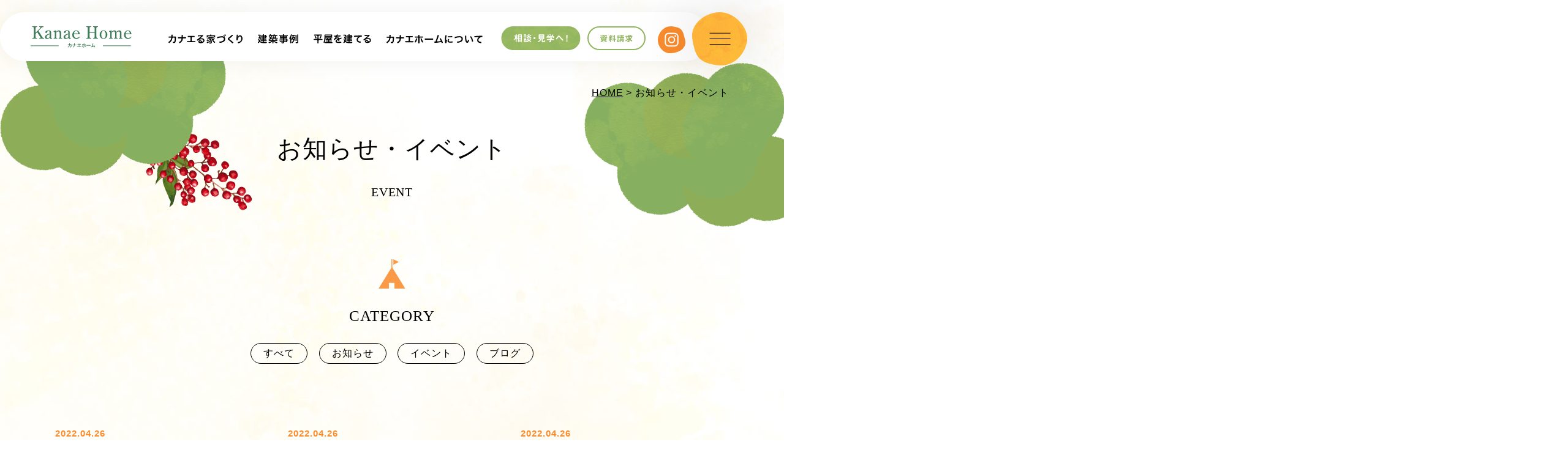

--- FILE ---
content_type: text/html; charset=UTF-8
request_url: https://www.kanae-home.com/subsidy_category/01/
body_size: 8588
content:
<!doctype html>
<html lang="ja">
<head>
<meta charset="UTF-8">
<!-- Google Tag Manager -->
<script>(function(w,d,s,l,i){w[l]=w[l]||[];w[l].push({'gtm.start':
new Date().getTime(),event:'gtm.js'});var f=d.getElementsByTagName(s)[0],
j=d.createElement(s),dl=l!='dataLayer'?'&l='+l:'';j.async=true;j.src=
'https://www.googletagmanager.com/gtm.js?id='+i+dl;f.parentNode.insertBefore(j,f);
})(window,document,'script','dataLayer','GTM-K8DC228');</script>
<!-- End Google Tag Manager -->
<meta name="viewport" content="width=device-width,initial-scale=1.0,minimum-scale=1.0,maximum-scale=1.0,user-scalable=no">
<title>お知らせ（一覧）｜大分県中津市・宇佐市・大分市で木造の平屋住宅を建てるならカナエホーム</title>
<meta name="keywords" content="中津市,宇佐市,平屋住宅,現場,カナエホーム">
<meta name="description" content="大分県中津市にあるカナエホーム（小野工務店）では、自然素材をふんだんに活かした注文住宅づくりを行っております。こちらのページでは当社からのお知らせをご案内しています。">

<link rel="stylesheet" href="https://www.kanae-home.com/assets-2022/css/master.css">
<link rel="icon" type="image/vnd.microsoft.icon" href="https://www.kanae-home.com/favicon.ico">
<script src="https://www.kanae-home.com/assets-2022/js/jquery-1.11.1.min.js"></script>
<script src="https://www.kanae-home.com/assets-2022/js/jquery.easing.js"></script>
<script src="https://www.kanae-home.com/assets-2022/js/jquery.smoothScroll.js"></script>
<script src="https://www.kanae-home.com/assets-2022/js/modernizr-custom.js"></script>
<script src="https://www.kanae-home.com/assets-2022/js/common.js"></script>
<script type="text/javascript">
var ua = navigator.userAgent;
if(ua.indexOf('iPad') > 0 || (ua.indexOf('Android') > 0 && ua.indexOf('Mobile') < 0)) {
    // タブレット
    document.write('<meta name="viewport" content="width=1400,user-scalable=no">');
}
</script>
<link rel="stylesheet" href="https://www.kanae-home.com/assets-2022/js/lightbox/css/lightbox.css">
<script src="https://www.kanae-home.com/assets-2022/js/lightbox/js/lightbox.min.js"></script>

<meta name='robots' content='max-image-preview:large' />
	<style>img:is([sizes="auto" i], [sizes^="auto," i]) { contain-intrinsic-size: 3000px 1500px }</style>
	<script type="text/javascript">
/* <![CDATA[ */
window._wpemojiSettings = {"baseUrl":"https:\/\/s.w.org\/images\/core\/emoji\/16.0.1\/72x72\/","ext":".png","svgUrl":"https:\/\/s.w.org\/images\/core\/emoji\/16.0.1\/svg\/","svgExt":".svg","source":{"concatemoji":"https:\/\/www.kanae-home.com\/manager\/wp-includes\/js\/wp-emoji-release.min.js?ver=6.8.3"}};
/*! This file is auto-generated */
!function(s,n){var o,i,e;function c(e){try{var t={supportTests:e,timestamp:(new Date).valueOf()};sessionStorage.setItem(o,JSON.stringify(t))}catch(e){}}function p(e,t,n){e.clearRect(0,0,e.canvas.width,e.canvas.height),e.fillText(t,0,0);var t=new Uint32Array(e.getImageData(0,0,e.canvas.width,e.canvas.height).data),a=(e.clearRect(0,0,e.canvas.width,e.canvas.height),e.fillText(n,0,0),new Uint32Array(e.getImageData(0,0,e.canvas.width,e.canvas.height).data));return t.every(function(e,t){return e===a[t]})}function u(e,t){e.clearRect(0,0,e.canvas.width,e.canvas.height),e.fillText(t,0,0);for(var n=e.getImageData(16,16,1,1),a=0;a<n.data.length;a++)if(0!==n.data[a])return!1;return!0}function f(e,t,n,a){switch(t){case"flag":return n(e,"\ud83c\udff3\ufe0f\u200d\u26a7\ufe0f","\ud83c\udff3\ufe0f\u200b\u26a7\ufe0f")?!1:!n(e,"\ud83c\udde8\ud83c\uddf6","\ud83c\udde8\u200b\ud83c\uddf6")&&!n(e,"\ud83c\udff4\udb40\udc67\udb40\udc62\udb40\udc65\udb40\udc6e\udb40\udc67\udb40\udc7f","\ud83c\udff4\u200b\udb40\udc67\u200b\udb40\udc62\u200b\udb40\udc65\u200b\udb40\udc6e\u200b\udb40\udc67\u200b\udb40\udc7f");case"emoji":return!a(e,"\ud83e\udedf")}return!1}function g(e,t,n,a){var r="undefined"!=typeof WorkerGlobalScope&&self instanceof WorkerGlobalScope?new OffscreenCanvas(300,150):s.createElement("canvas"),o=r.getContext("2d",{willReadFrequently:!0}),i=(o.textBaseline="top",o.font="600 32px Arial",{});return e.forEach(function(e){i[e]=t(o,e,n,a)}),i}function t(e){var t=s.createElement("script");t.src=e,t.defer=!0,s.head.appendChild(t)}"undefined"!=typeof Promise&&(o="wpEmojiSettingsSupports",i=["flag","emoji"],n.supports={everything:!0,everythingExceptFlag:!0},e=new Promise(function(e){s.addEventListener("DOMContentLoaded",e,{once:!0})}),new Promise(function(t){var n=function(){try{var e=JSON.parse(sessionStorage.getItem(o));if("object"==typeof e&&"number"==typeof e.timestamp&&(new Date).valueOf()<e.timestamp+604800&&"object"==typeof e.supportTests)return e.supportTests}catch(e){}return null}();if(!n){if("undefined"!=typeof Worker&&"undefined"!=typeof OffscreenCanvas&&"undefined"!=typeof URL&&URL.createObjectURL&&"undefined"!=typeof Blob)try{var e="postMessage("+g.toString()+"("+[JSON.stringify(i),f.toString(),p.toString(),u.toString()].join(",")+"));",a=new Blob([e],{type:"text/javascript"}),r=new Worker(URL.createObjectURL(a),{name:"wpTestEmojiSupports"});return void(r.onmessage=function(e){c(n=e.data),r.terminate(),t(n)})}catch(e){}c(n=g(i,f,p,u))}t(n)}).then(function(e){for(var t in e)n.supports[t]=e[t],n.supports.everything=n.supports.everything&&n.supports[t],"flag"!==t&&(n.supports.everythingExceptFlag=n.supports.everythingExceptFlag&&n.supports[t]);n.supports.everythingExceptFlag=n.supports.everythingExceptFlag&&!n.supports.flag,n.DOMReady=!1,n.readyCallback=function(){n.DOMReady=!0}}).then(function(){return e}).then(function(){var e;n.supports.everything||(n.readyCallback(),(e=n.source||{}).concatemoji?t(e.concatemoji):e.wpemoji&&e.twemoji&&(t(e.twemoji),t(e.wpemoji)))}))}((window,document),window._wpemojiSettings);
/* ]]> */
</script>
<style id='wp-emoji-styles-inline-css' type='text/css'>

	img.wp-smiley, img.emoji {
		display: inline !important;
		border: none !important;
		box-shadow: none !important;
		height: 1em !important;
		width: 1em !important;
		margin: 0 0.07em !important;
		vertical-align: -0.1em !important;
		background: none !important;
		padding: 0 !important;
	}
</style>
<link rel='stylesheet' id='wp-block-library-css' href='https://www.kanae-home.com/manager/wp-includes/css/dist/block-library/style.min.css?ver=6.8.3' type='text/css' media='all' />
<style id='classic-theme-styles-inline-css' type='text/css'>
/*! This file is auto-generated */
.wp-block-button__link{color:#fff;background-color:#32373c;border-radius:9999px;box-shadow:none;text-decoration:none;padding:calc(.667em + 2px) calc(1.333em + 2px);font-size:1.125em}.wp-block-file__button{background:#32373c;color:#fff;text-decoration:none}
</style>
<style id='global-styles-inline-css' type='text/css'>
:root{--wp--preset--aspect-ratio--square: 1;--wp--preset--aspect-ratio--4-3: 4/3;--wp--preset--aspect-ratio--3-4: 3/4;--wp--preset--aspect-ratio--3-2: 3/2;--wp--preset--aspect-ratio--2-3: 2/3;--wp--preset--aspect-ratio--16-9: 16/9;--wp--preset--aspect-ratio--9-16: 9/16;--wp--preset--color--black: #000000;--wp--preset--color--cyan-bluish-gray: #abb8c3;--wp--preset--color--white: #ffffff;--wp--preset--color--pale-pink: #f78da7;--wp--preset--color--vivid-red: #cf2e2e;--wp--preset--color--luminous-vivid-orange: #ff6900;--wp--preset--color--luminous-vivid-amber: #fcb900;--wp--preset--color--light-green-cyan: #7bdcb5;--wp--preset--color--vivid-green-cyan: #00d084;--wp--preset--color--pale-cyan-blue: #8ed1fc;--wp--preset--color--vivid-cyan-blue: #0693e3;--wp--preset--color--vivid-purple: #9b51e0;--wp--preset--gradient--vivid-cyan-blue-to-vivid-purple: linear-gradient(135deg,rgba(6,147,227,1) 0%,rgb(155,81,224) 100%);--wp--preset--gradient--light-green-cyan-to-vivid-green-cyan: linear-gradient(135deg,rgb(122,220,180) 0%,rgb(0,208,130) 100%);--wp--preset--gradient--luminous-vivid-amber-to-luminous-vivid-orange: linear-gradient(135deg,rgba(252,185,0,1) 0%,rgba(255,105,0,1) 100%);--wp--preset--gradient--luminous-vivid-orange-to-vivid-red: linear-gradient(135deg,rgba(255,105,0,1) 0%,rgb(207,46,46) 100%);--wp--preset--gradient--very-light-gray-to-cyan-bluish-gray: linear-gradient(135deg,rgb(238,238,238) 0%,rgb(169,184,195) 100%);--wp--preset--gradient--cool-to-warm-spectrum: linear-gradient(135deg,rgb(74,234,220) 0%,rgb(151,120,209) 20%,rgb(207,42,186) 40%,rgb(238,44,130) 60%,rgb(251,105,98) 80%,rgb(254,248,76) 100%);--wp--preset--gradient--blush-light-purple: linear-gradient(135deg,rgb(255,206,236) 0%,rgb(152,150,240) 100%);--wp--preset--gradient--blush-bordeaux: linear-gradient(135deg,rgb(254,205,165) 0%,rgb(254,45,45) 50%,rgb(107,0,62) 100%);--wp--preset--gradient--luminous-dusk: linear-gradient(135deg,rgb(255,203,112) 0%,rgb(199,81,192) 50%,rgb(65,88,208) 100%);--wp--preset--gradient--pale-ocean: linear-gradient(135deg,rgb(255,245,203) 0%,rgb(182,227,212) 50%,rgb(51,167,181) 100%);--wp--preset--gradient--electric-grass: linear-gradient(135deg,rgb(202,248,128) 0%,rgb(113,206,126) 100%);--wp--preset--gradient--midnight: linear-gradient(135deg,rgb(2,3,129) 0%,rgb(40,116,252) 100%);--wp--preset--font-size--small: 13px;--wp--preset--font-size--medium: 20px;--wp--preset--font-size--large: 36px;--wp--preset--font-size--x-large: 42px;--wp--preset--spacing--20: 0.44rem;--wp--preset--spacing--30: 0.67rem;--wp--preset--spacing--40: 1rem;--wp--preset--spacing--50: 1.5rem;--wp--preset--spacing--60: 2.25rem;--wp--preset--spacing--70: 3.38rem;--wp--preset--spacing--80: 5.06rem;--wp--preset--shadow--natural: 6px 6px 9px rgba(0, 0, 0, 0.2);--wp--preset--shadow--deep: 12px 12px 50px rgba(0, 0, 0, 0.4);--wp--preset--shadow--sharp: 6px 6px 0px rgba(0, 0, 0, 0.2);--wp--preset--shadow--outlined: 6px 6px 0px -3px rgba(255, 255, 255, 1), 6px 6px rgba(0, 0, 0, 1);--wp--preset--shadow--crisp: 6px 6px 0px rgba(0, 0, 0, 1);}:where(.is-layout-flex){gap: 0.5em;}:where(.is-layout-grid){gap: 0.5em;}body .is-layout-flex{display: flex;}.is-layout-flex{flex-wrap: wrap;align-items: center;}.is-layout-flex > :is(*, div){margin: 0;}body .is-layout-grid{display: grid;}.is-layout-grid > :is(*, div){margin: 0;}:where(.wp-block-columns.is-layout-flex){gap: 2em;}:where(.wp-block-columns.is-layout-grid){gap: 2em;}:where(.wp-block-post-template.is-layout-flex){gap: 1.25em;}:where(.wp-block-post-template.is-layout-grid){gap: 1.25em;}.has-black-color{color: var(--wp--preset--color--black) !important;}.has-cyan-bluish-gray-color{color: var(--wp--preset--color--cyan-bluish-gray) !important;}.has-white-color{color: var(--wp--preset--color--white) !important;}.has-pale-pink-color{color: var(--wp--preset--color--pale-pink) !important;}.has-vivid-red-color{color: var(--wp--preset--color--vivid-red) !important;}.has-luminous-vivid-orange-color{color: var(--wp--preset--color--luminous-vivid-orange) !important;}.has-luminous-vivid-amber-color{color: var(--wp--preset--color--luminous-vivid-amber) !important;}.has-light-green-cyan-color{color: var(--wp--preset--color--light-green-cyan) !important;}.has-vivid-green-cyan-color{color: var(--wp--preset--color--vivid-green-cyan) !important;}.has-pale-cyan-blue-color{color: var(--wp--preset--color--pale-cyan-blue) !important;}.has-vivid-cyan-blue-color{color: var(--wp--preset--color--vivid-cyan-blue) !important;}.has-vivid-purple-color{color: var(--wp--preset--color--vivid-purple) !important;}.has-black-background-color{background-color: var(--wp--preset--color--black) !important;}.has-cyan-bluish-gray-background-color{background-color: var(--wp--preset--color--cyan-bluish-gray) !important;}.has-white-background-color{background-color: var(--wp--preset--color--white) !important;}.has-pale-pink-background-color{background-color: var(--wp--preset--color--pale-pink) !important;}.has-vivid-red-background-color{background-color: var(--wp--preset--color--vivid-red) !important;}.has-luminous-vivid-orange-background-color{background-color: var(--wp--preset--color--luminous-vivid-orange) !important;}.has-luminous-vivid-amber-background-color{background-color: var(--wp--preset--color--luminous-vivid-amber) !important;}.has-light-green-cyan-background-color{background-color: var(--wp--preset--color--light-green-cyan) !important;}.has-vivid-green-cyan-background-color{background-color: var(--wp--preset--color--vivid-green-cyan) !important;}.has-pale-cyan-blue-background-color{background-color: var(--wp--preset--color--pale-cyan-blue) !important;}.has-vivid-cyan-blue-background-color{background-color: var(--wp--preset--color--vivid-cyan-blue) !important;}.has-vivid-purple-background-color{background-color: var(--wp--preset--color--vivid-purple) !important;}.has-black-border-color{border-color: var(--wp--preset--color--black) !important;}.has-cyan-bluish-gray-border-color{border-color: var(--wp--preset--color--cyan-bluish-gray) !important;}.has-white-border-color{border-color: var(--wp--preset--color--white) !important;}.has-pale-pink-border-color{border-color: var(--wp--preset--color--pale-pink) !important;}.has-vivid-red-border-color{border-color: var(--wp--preset--color--vivid-red) !important;}.has-luminous-vivid-orange-border-color{border-color: var(--wp--preset--color--luminous-vivid-orange) !important;}.has-luminous-vivid-amber-border-color{border-color: var(--wp--preset--color--luminous-vivid-amber) !important;}.has-light-green-cyan-border-color{border-color: var(--wp--preset--color--light-green-cyan) !important;}.has-vivid-green-cyan-border-color{border-color: var(--wp--preset--color--vivid-green-cyan) !important;}.has-pale-cyan-blue-border-color{border-color: var(--wp--preset--color--pale-cyan-blue) !important;}.has-vivid-cyan-blue-border-color{border-color: var(--wp--preset--color--vivid-cyan-blue) !important;}.has-vivid-purple-border-color{border-color: var(--wp--preset--color--vivid-purple) !important;}.has-vivid-cyan-blue-to-vivid-purple-gradient-background{background: var(--wp--preset--gradient--vivid-cyan-blue-to-vivid-purple) !important;}.has-light-green-cyan-to-vivid-green-cyan-gradient-background{background: var(--wp--preset--gradient--light-green-cyan-to-vivid-green-cyan) !important;}.has-luminous-vivid-amber-to-luminous-vivid-orange-gradient-background{background: var(--wp--preset--gradient--luminous-vivid-amber-to-luminous-vivid-orange) !important;}.has-luminous-vivid-orange-to-vivid-red-gradient-background{background: var(--wp--preset--gradient--luminous-vivid-orange-to-vivid-red) !important;}.has-very-light-gray-to-cyan-bluish-gray-gradient-background{background: var(--wp--preset--gradient--very-light-gray-to-cyan-bluish-gray) !important;}.has-cool-to-warm-spectrum-gradient-background{background: var(--wp--preset--gradient--cool-to-warm-spectrum) !important;}.has-blush-light-purple-gradient-background{background: var(--wp--preset--gradient--blush-light-purple) !important;}.has-blush-bordeaux-gradient-background{background: var(--wp--preset--gradient--blush-bordeaux) !important;}.has-luminous-dusk-gradient-background{background: var(--wp--preset--gradient--luminous-dusk) !important;}.has-pale-ocean-gradient-background{background: var(--wp--preset--gradient--pale-ocean) !important;}.has-electric-grass-gradient-background{background: var(--wp--preset--gradient--electric-grass) !important;}.has-midnight-gradient-background{background: var(--wp--preset--gradient--midnight) !important;}.has-small-font-size{font-size: var(--wp--preset--font-size--small) !important;}.has-medium-font-size{font-size: var(--wp--preset--font-size--medium) !important;}.has-large-font-size{font-size: var(--wp--preset--font-size--large) !important;}.has-x-large-font-size{font-size: var(--wp--preset--font-size--x-large) !important;}
:where(.wp-block-post-template.is-layout-flex){gap: 1.25em;}:where(.wp-block-post-template.is-layout-grid){gap: 1.25em;}
:where(.wp-block-columns.is-layout-flex){gap: 2em;}:where(.wp-block-columns.is-layout-grid){gap: 2em;}
:root :where(.wp-block-pullquote){font-size: 1.5em;line-height: 1.6;}
</style>
<link rel="https://api.w.org/" href="https://www.kanae-home.com/wp-json/" /><link rel="alternate" title="JSON" type="application/json" href="https://www.kanae-home.com/wp-json/wp/v2/subsidy_category/137" /></head>

<body class="static-page">
<!-- Google Tag Manager (noscript) -->
<noscript><iframe src="https://www.googletagmanager.com/ns.html?id=GTM-K8DC228"
height="0" width="0" style="display:none;visibility:hidden"></iframe></noscript>
<!-- End Google Tag Manager (noscript) -->
<a id="pagetop" class="pagetop"></a>

<header class="header">

<div class="header-main clearfix">

<div class="header-container">
<h1 class="header-site-name">
<a href="https://www.kanae-home.com/index.html"><img alt="小野工務店" src="https://www.kanae-home.com/assets-2022/img/common/header/log--sitename.svg"></a>
<!-- /.site-name--></h1>
<nav class="header-nav">
<ul class="header-nav-list">
<li class="drop"><a href="javascript:;"><img alt="カナエる家づくり" src="https://www.kanae-home.com/assets-2022/img/common/header/nav/pic--01.svg"></a>
<ul class="header-nav-drop">
<li><a href="https://www.kanae-home.com/strength/index.html">カナエホームの家づくり</a></li>
<li><a href="https://www.kanae-home.com/strength/method.html">こだわりの工法</a></li>
<li><a href="https://www.kanae-home.com/strength/material.html">自然素材</a></li>
<li><a href="https://www.kanae-home.com/strength/insulation.html">外断熱</a></li>
<li><a href="https://www.kanae-home.com/strength/support.html">アフターサポート</a></li>
</ul>
</li>
<li><a href="https://www.kanae-home.com/case/"><img alt="建築事例" src="https://www.kanae-home.com/assets-2022/img/common/header/nav/pic--02.svg"></a></li>
<li class="drop"><a href="javascript:;"><img alt="平屋を建てる" src="https://www.kanae-home.com/assets-2022/img/common/header/nav/pic--03.svg"></a>
<ul class="header-nav-drop">
<li><a href="https://www.kanae-home.com/about/hiraya.html">平屋を建てる</a></li>
<li><a href="https://www.kanae-home.com/about/comparing.html">メリット・デメリット</a></li>
</ul>
</li>
<li class="drop"><a href="javascript:;"><img alt="カナエホームについて" src="https://www.kanae-home.com/assets-2022/img/common/header/nav/pic--04.svg"></a>
<ul class="header-nav-drop">
<li><a href="https://www.kanae-home.com/company/index.html">会社概要</a></li>
<li><a href="https://www.kanae-home.com/company/message.html">代表メッセージ</a></li>
<li><a href="https://www.kanae-home.com/company/staff.html">スタッフ紹介</a></li>
<li><a href="https://www.kanae-home.com/faq/">よくある質問</a></li>
</ul>
</li>
<li class="drop"><a href="javascript:;"><img alt="相談・見学へ" src="https://www.kanae-home.com/assets-2022/img/common/header/nav/btn--contact.svg"></a>
<ul class="header-nav-drop">
<li><a href="https://www.kanae-home.com/company/modelroom.html">展示場のご案内</a></li>
<li><a href="https://www.kanae-home.com/about/online-tour.html">オンライン見学会</a></li>
<li><a href="https://www.kanae-home.com/about/online-meeting.html">オンライン相談</a></li>
<li><a href="https://www.kanae-home.com/category/event/">イベントのお知らせ</a></li>
</ul>
</li>
<li><a href="https://www.kanae-home.com/contact/request.html"><img alt="資料請求" src="https://www.kanae-home.com/assets-2022/img/common/header/nav/btn--request.svg"></a></li>
<li><a href="https://www.instagram.com/kanaehome_official/" target="_blank"><img alt="インスタグラム" src="https://www.kanae-home.com/assets-2022/img/common/header/nav/btn--insta.svg"></a></li>
</ul>
</nav>
<!-- /.header-container--></div>

<a class="btn-contact-sp" href="https://www.kanae-home.com/contact/index.html"><img alt="相談・見学" src="https://www.kanae-home.com/assets-2022/img/common/header/btn--cotact-sp.png"></a>
<button class="menu-open"><img alt="メニューを開く" src="https://www.kanae-home.com/assets-2022/img/common/header/btn--open.png"></button>
<!-- /.header-main --></div>
</header>
<nav class="global-nav">
<button class="menu-close"><img alt="メニューを閉じる" src="https://www.kanae-home.com/assets-2022/img/common/menu/btn--close.png"></button>

<div class="global-nav-container">
<div class="global-nav-header">
<a class="global-nav__logo" href="https://www.kanae-home.com/index.html"><img alt="カナエホーム" src="https://www.kanae-home.com/assets-2022/img/common/menu/log--sitename.svg"></a>
<a href="tel:0979-32-2846"><img class="global-nav__tel" alt="0979-32-2846" src="https://www.kanae-home.com/assets-2022/img/common/menu/pic--tel.svg"></a>
<a class="global-nav__insta" href="https://www.instagram.com/kanaehome_official/" target="_blank"><img alt="カナエホーム公式Instagram" src="https://www.kanae-home.com/assets-2022/img/common/menu/btn--instagram.svg"></a>
<a class="global-nav__line" href="https://lin.ee/9OoJaEW" target="_blank"><img alt="カナエホーム公式Line" src="https://www.kanae-home.com/assets-2022/img/common/menu/btn--line.svg"></a>
<a class="global-nav__contact-sp" href="https://www.kanae-home.com/contact/index.html"><img alt="相談・見学" src="https://www.kanae-home.com/assets-2022/img/common/header/btn--cotact-sp.png"></a>
<!-- /.global-nav-header --></div>
<div class="global-nav-main">
<dl class="global-nav-dl">
<dt>カナエる家づくり</dt>
<dd>
<ul class="global-nav-dl__list">
<li><a href="https://www.kanae-home.com/strength/index.html">カナエホームの家づくり</a></li>
<li><a href="https://www.kanae-home.com/strength/method.html">こだわりの工法</a></li>
<li><a href="https://www.kanae-home.com/strength/material.html">自然素材</a></li>
<li><a href="https://www.kanae-home.com/strength/insulation.html">外断熱</a></li>
<li><a href="https://www.kanae-home.com/strength/support.html">アフターサポート</a></li>
</ul>
</dd>
</dl>
<dl class="global-nav-dl">
<dt>相談する</dt>
<dd>
<ul class="global-nav-dl__list">
<li><a href="https://www.kanae-home.com/company/modelroom.html">展示場のご案内</a></li>
<li><a href="https://www.kanae-home.com/about/online-tour.html">オンライン見学会</a></li>
<li><a href="https://www.kanae-home.com/about/online-meeting.html">オンライン相談</a></li>
<li><a href="https://www.kanae-home.com/contact/request.html">資料請求</a></li>
</ul>
</dd>
</dl>
<dl class="global-nav-dl">
<dt>カナエホームについて</dt>
<dd>
<ul class="global-nav-dl__list">
<li><a href="https://www.kanae-home.com/company/index.html">会社概要</a></li>
<li><a href="https://www.kanae-home.com/company/message.html">代表メッセージ</a></li>
<li><a href="https://www.kanae-home.com/company/staff.html">スタッフ紹介</a></li>
<li><a href="https://www.kanae-home.com/member/">協力協会</a></li>
</ul>
</dd>
</dl>
<!-- /.global-nav-main--></div>
<div class="global-nav-sub">
<ul class="global-nav-sub-list">
<li><a href="https://www.kanae-home.com/case/">建築事例</a></li>
<li><a href="https://www.kanae-home.com/about/hiraya.html">平屋を建てる</a></li>
<li><a href="https://www.kanae-home.com/about/comparing.html">平屋のメリット・デメリット</a></li>
<li><a href="https://www.kanae-home.com/about/flow.html">家づくりの流れ</a></li>
</ul>
<ul class="global-nav-sub-list">
<li><a href="https://www.kanae-home.com/about/index.html">コンセプトハウス</a></li>
<li><a href="https://www.kanae-home.com/company/zeh.html">ZEHエネルギーとは</a></li>
<li><a href="https://www.kanae-home.com/subsidy/">助成金の取り扱い</a></li>
<li><a href="https://www.kanae-home.com/news/">お知らせ</a></li>
<li><a href="https://www.kanae-home.com/category/event/">イベント・見学会</a></li>
</ul>
<ul class="global-nav-sub-list">
<li><a href="https://www.kanae-home.com/contact/index.html">お問い合わせ</a></li>
<li><a href="https://www.kanae-home.com/company/recruit.html">求人情報</a></li>
<li><a href="https://www.kanae-home.com/voice/">お客様の声</a></li>
<li><a href="https://www.kanae-home.com/faq/">よくある質問</a></li>
<li><a href="http://kanaehome.junglekouen.com/" target="_blank">スタッフブログ</a></li>
</ul>
<!-- /.global-nav-sub--></div>

<!-- /.global-nav-container--></div>

<ul class="sub-content-nav-sp">
<li><a href="http://www.kanae-reform.com/" target="_blank"><img alt="カナエリフォーム" src="https://www.kanae-home.com/assets-2022/img/common/menu/bottom/bnr--reform.png"></a></li>
<li><a href="https://www.kanae-home.com/company/modelroom.html"><img alt="展示場はこちら" src="https://www.kanae-home.com/assets-2022/img/common/menu/bottom/bnr--modelroom.png"></a></li>
<li><a href="https://www.kanae-home.com/company/zeh.html"><img alt="ZEH" src="https://www.kanae-home.com/assets-2022/img/common/menu/bottom/bnr--zeh.png"></a></li>
</ul>

<ul class="global-nav-etc">
<li><a href="https://www.kanae-home.com/sitemap/index.html">サイトマップ</a></li>
<li><a href="https://www.kanae-home.com/contact/privacy.html">プライバシーポリシー</a></li>
</ul>
<a class="global-nav-reform" href="http://www.kanae-reform.com/" target="_blank"><img alt="カナエリフォーム" src="https://www.kanae-home.com/assets-2022/img/common/footer/btn--reform.png"></a>
<!-- /.global-nav--></nav>
<main role="main" class="dispbody">

<div class="layout-container">
<p class="topic-path"> <a href="https://www.kanae-home.com/index.html">HOME</a> &gt; お知らせ・イベント </p>
<div class="catch">
<h1 class="catch__title">お知らせ・イベント</h1>
<div class="catch__en">EVENT</div>
<!-- /.catch--></div>


<img class="aligncenter u-margin-bottom" alt="" src="https://www.kanae-home.com/assets-2022/img/news/ico--category.svg">
<dl class="news-category">
<dt>CATEGORY</dt>
<dd>
<ul class="news-category-list">
<li><a href="https://www.kanae-home.com/news/">すべて</a></li>
<li><a href="https://www.kanae-home.com/category/news/">お知らせ</a></li>
<li><a href="https://www.kanae-home.com/category/event/">イベント</a></li>
<li><a href="http://kanaehome.junglekouen.com/" target="_blank">ブログ</a></li>
</ul>
</dd>
</dl>


<ul class="top-event-list">
<li>
<a href="https://www.kanae-home.com/subsidy/%e3%82%bc%e3%83%ad%e3%82%a8%e3%83%8d%e3%83%ab%e3%82%ae%e3%83%bc%e4%bd%8f%e5%ae%85%ef%bc%88%e9%ab%98%e5%ba%a6%e7%9c%81%e3%82%a8%e3%83%8d%e5%9e%8b%ef%bc%89/">
<span class="top-event-list__date">2022.04.26</span>
<span class="top-event-list__title">ゼロエネルギー住宅（高度省エネ型）</span>
<div class="u-textalign-right"><span class="top-event__btn-view">view</span></div>
</a>
</li>
<li>
<a href="https://www.kanae-home.com/subsidy/%e9%95%b7%e6%9c%9f%e5%84%aa%e8%89%af%e4%bd%8f%e5%ae%85%ef%bc%88%e9%95%b7%e5%af%bf%e5%91%bd%e5%9e%8b%ef%bc%89/">
<span class="top-event-list__date">2022.04.26</span>
<span class="top-event-list__title">長期優良住宅（長寿命型）</span>
<div class="u-textalign-right"><span class="top-event__btn-view">view</span></div>
</a>
</li>
<li>
<a href="https://www.kanae-home.com/subsidy/%e8%aa%8d%e5%ae%9a%e4%bd%8e%e7%82%ad%e7%b4%a0%e4%bd%8f%e5%ae%85%ef%bc%88%e9%ab%98%e5%ba%a6%e7%9c%81%e3%82%a8%e3%83%8d%e5%9e%8b%ef%bc%89/">
<span class="top-event-list__date">2022.04.26</span>
<span class="top-event-list__title">認定低炭素住宅（高度省エネ型）</span>
<div class="u-textalign-right"><span class="top-event__btn-view">view</span></div>
</a>
</li>
<li>
<a href="https://www.kanae-home.com/subsidy/%e6%80%a7%e8%83%bd%e5%90%91%e4%b8%8a%e8%a8%88%e7%94%bb%e8%aa%8d%e5%ae%9a%e4%bd%8f%e5%ae%85%ef%bc%88%e9%ab%98%e5%ba%a6%e7%9c%81%e3%82%a8%e3%83%8d%e5%9e%8b%ef%bc%89/">
<span class="top-event-list__date">2022.04.26</span>
<span class="top-event-list__title">性能向上計画認定住宅（高度省エネ型）</span>
<div class="u-textalign-right"><span class="top-event__btn-view">view</span></div>
</a>
</li>
<li>
<a href="https://www.kanae-home.com/subsidy/%e3%82%b0%e3%83%aa%e3%83%bc%e3%83%b3%e5%8c%96%e4%ba%8b%e6%a5%ad/">
<span class="top-event-list__date">2022.04.26</span>
<span class="top-event-list__title">グリーン化事業</span>
<div class="u-textalign-right"><span class="top-event__btn-view">view</span></div>
</a>
</li>
</ul>




<!-- /.contents  --></div>


</main>
<aside class="common-contact">
<h2 class="common-contact__title"><img alt="年中夢中" src="https://www.kanae-home.com/assets-2022/img/common/item/contact/tit--section.png"></h2>
<p class="common-contact__text">
家づくりに関するご相談、完成見学会・モデルハウス見学のご希望など、<br class="u-br-notsp">下記よりお気軽にお問い合わせください。
</p>
<ul class="common-contact-list">
<li><a href="https://www.kanae-home.com/contact/request.html">資料請求<img alt="" src="https://www.kanae-home.com/assets-2022/img/common/item/contact/ico--01.svg"></a></li>
<li><a href="https://www.kanae-home.com/contact/index.html">メール<span>でお問い合わせ</span><img alt="" src="https://www.kanae-home.com/assets-2022/img/common/item/contact/ico--02.svg"></a></li>
<li><a href="tel:0979-32-2846">お電話でお問い合わせ<img alt="0979-32-2846" src="https://www.kanae-home.com/assets-2022/img/common/item/contact/pic--tel.svg"></a></li>
</ul>
</aside>
<footer class="footer">
<div class="footer-container clearfix">

<nav class="footer-nav">
<div>
<a class="footer-nav__home" href="https://www.kanae-home.com/index.html">ホーム</a>
</div>
<div class="footer-nav-flex">
<div class="footer-nav-item">
<a href="https://www.kanae-home.com/strength/index.html">カナエル家づくり</a>
<ul class="footer-nav-list">
<li><a href="https://www.kanae-home.com/strength/method.html">こだわりの工法</a></li>
<li><a href="https://www.kanae-home.com/strength/material.html">自然素材</a></li>
<li><a href="https://www.kanae-home.com/strength/insulation.html">外断熱</a></li>
<li><a href="https://www.kanae-home.com/strength/support.html">アフターサポート</a></li>
<li><a href="https://www.kanae-home.com/case/">建築事例</a></li>
<li><a href="https://www.kanae-home.com/about/hiraya.html">平屋を建てる</a></li>
<li><a href="https://www.kanae-home.com/about/comparing.html">平屋のメリット・デメリット</a></li>
<li><a href="https://www.kanae-home.com/about/flow.html">家づくりの流れ</a></li>
</ul>
<!-- /.footer-nav-item --></div>
<div class="footer-nav-item">
相談する
<ul class="footer-nav-list">
<li><a href="https://www.kanae-home.com/company/modelroom.html">展示場のご案内</a></li>
<li><a href="https://www.kanae-home.com/about/online-tour.html">オンライン見学会</a></li>
<li><a href="https://www.kanae-home.com/about/online-meeting.html">オンライン相談</a></li>
<li><a href="https://www.kanae-home.com/about/index.html">コンセプトハウス</a></li>
<li><a href="https://www.kanae-home.com/news/">お知らせ</a></li>
<li><a href="https://www.kanae-home.com/category/event/">イベント・見学会</a></li>
<li><a href="http://kanaehome.junglekouen.com/" target="_blank">スタッフブログ</a></li>
<li><a href="https://www.kanae-home.com/voice/">お客様の声</a></li>
<li><a href="https://www.kanae-home.com/faq/">よくある質問</a></li>
<li><a href="https://www.kanae-home.com/company/zeh.html">ZEHエネルギーとは</a></li>
<li><a href="https://www.kanae-home.com/subsidy/">助成金の取り扱い</a></li>
</ul>
<!-- /.footer-nav-item --></div>
<div class="footer-nav-item">
<a href="https://www.kanae-home.com/company/index.html">会社概要</a>
<ul class="footer-nav-list">
<li><a href="https://www.kanae-home.com/company/message.html">代表メッセージ</a></li>
<li><a href="https://www.kanae-home.com/company/staff.html">スタッフ紹介</a></li>
<li><a href="https://www.kanae-home.com/member/">協力協会</a></li>
<li><a href="https://www.kanae-home.com/contact/request.html">資料請求</a></li>
<li><a href="https://www.kanae-home.com/contact/index.html">お問い合わせ</a></li>
<li><a href="https://www.kanae-home.com/company/recruit.html">求人情報</a></li>
</ul>
<!-- /.footer-nav-item --></div>
<!-- /.footer-nav-flex--></div>
<ul class="footer-nav-bnr">
<li class="footer-nav-bnr__reform"><a href="http://www.kanae-reform.com/" target="_blank"><img alt="リフォーム" src="https://www.kanae-home.com/assets-2022/img/common/footer/btn--reform.png"></a></li>
<li class="footer-nav-bnr__insta"><a href="https://www.instagram.com/kanaehome_official/" target="_blank"><img alt="カナエホーム公式Instagram" src="https://www.kanae-home.com/assets-2022/img/common/footer/btn--instagram.png"></a></li>
<li class="footer-nav-bnr__line"><a href="https://lin.ee/9OoJaEW" target="_blank"><img alt="カナエホーム公式Line" src="https://www.kanae-home.com/assets-2022/img/common/footer/btn--line.png"></a></li>
</ul>
<ul class="footer-nav-sub">
<li><a href="https://www.kanae-home.com/sitemap/index.html">サイトマップ</a>　|　</li>
<li><a href="https://www.kanae-home.com/contact/privacy.html">プライバシーポリシー</a></li>
</ul>
<a class="go-pagetop" href="#pagetop"><img alt="ページトップ" src="https://www.kanae-home.com/assets-2022/img/common/footer/btn--pagetop.svg"></a>
</nav>

<div class="footer-access">

<div class="footer-map">
<iframe src="https://www.google.com/maps/embed?pb=!1m14!1m8!1m3!1d13299.076300406708!2d131.2103575!3d33.5593757!3m2!1i1024!2i768!4f13.1!3m3!1m2!1s0x0%3A0x4e4936587066c44a!2z44Kr44OK44Ko44Ob44O844Og!5e0!3m2!1sja!2sjp!4v1646373806204!5m2!1sja!2sjp" width="1000" height="435" style="border:0;" allowfullscreen="" loading="lazy"></iframe>
<!-- /.footer-map --></div>

<div class="footer-address">
<div class="clearfix">
<div class="footer-site-name">
<a href="https://www.kanae-home.com/index.html"><img alt="カナエホーム" src="https://www.kanae-home.com/assets-2022/img/common/footer/log--sitename.svg"></a>
</div>
<address>
運営会社：有限会社 小野工務店　<br class="u-br-sp">住所：大分県中津市大字加来2283-333<br>
営業時間：AM8:00~PM6:00
</address>
<a href="https://www.kanae-home.com/company/zeh.html"><img class="footer-address__zeh" alt="ZEH" src="https://www.kanae-home.com/assets-2022/img/common/footer/pic--zeh.png"></a>
<!-- /.clearfix --></div>
<ul class="sub-content-nav-sp">
<li><a href="http://www.kanae-reform.com/" target="_blank"><img alt="カナエリフォーム" src="https://www.kanae-home.com/assets-2022/img/common/menu/bottom/bnr--reform.png"></a></li>
<li><a href="https://www.kanae-home.com/company/modelroom.html"><img alt="展示場はこちら" src="https://www.kanae-home.com/assets-2022/img/common/menu/bottom/bnr--modelroom.png"></a></li>
<li><a href="https://www.kanae-home.com/company/zeh.html"><img alt="ZEH" src="https://www.kanae-home.com/assets-2022/img/common/menu/bottom/bnr--zeh.png"></a></li>
</ul>

<!-- /.footer-address --></div>

<!-- /.footer-access--></div>
<a class="go-pagetop-sp" href="#pagetop"><img alt="ページトップ" src="https://www.kanae-home.com/assets-2022/img/common/footer/btn--pagetop-sp.svg"></a>
	
<ul class="footer-nav-bnr-sp">
<li class="footer-nav-bnr__insta"><a href="https://www.instagram.com/kanaehome_official/" target="_blank"><img alt="カナエホーム公式Instagram" src="https://www.kanae-home.com/assets-2022/img/common/footer/btn--instagram.png"></a></li>
<li class="footer-nav-bnr__line"><a href="https://lin.ee/9OoJaEW" target="_blank"><img alt="カナエホーム公式Line" src="https://www.kanae-home.com/assets-2022/img/common/footer/btn--line.png"></a></li>
</ul>


<small class="copy">&copy; 2022 Ono Engineering Firm.</small>
<!-- /.layout-container --></div>
</footer>
<script type="speculationrules">
{"prefetch":[{"source":"document","where":{"and":[{"href_matches":"\/*"},{"not":{"href_matches":["\/manager\/wp-*.php","\/manager\/wp-admin\/*","\/manager\/wp-content\/uploads\/*","\/manager\/wp-content\/*","\/manager\/wp-content\/plugins\/*","\/manager\/wp-content\/themes\/kanaehome2022\/*","\/*\\?(.+)"]}},{"not":{"selector_matches":"a[rel~=\"nofollow\"]"}},{"not":{"selector_matches":".no-prefetch, .no-prefetch a"}}]},"eagerness":"conservative"}]}
</script>
</body>
</html>


--- FILE ---
content_type: image/svg+xml
request_url: https://www.kanae-home.com/assets-2022/img/common/footer/log--sitename.svg
body_size: 2891
content:
<svg id="グループ_5757" data-name="グループ 5757" xmlns="http://www.w3.org/2000/svg" width="193.627" height="41.346" viewBox="0 0 193.627 41.346">
  <g id="グループ_4032" data-name="グループ 4032" transform="translate(2.894)">
    <path id="パス_206131" data-name="パス 206131" d="M22.3,20.026c1.465,2.338,1.988,2.722,3.942,2.792v1.29H16.855v-1.29h.837c1.186,0,1.744-.28,1.744-.837,0-.279-.278-.8-1.046-1.954l-5.444-8.617-3.07,3.175v5.2c0,2.478.419,3,2.478,3.036h.454v1.29H3.317v-1.29H3.98c2.059-.035,2.478-.523,2.478-3.036V4.291c0-2.477-.419-3-2.478-3H3.317V0h9.491V1.291h-.454c-2.059,0-2.478.523-2.478,3v8.444l8.13-8.479c1.011-1.082,1.186-1.361,1.186-1.883,0-.733-.523-1.082-1.815-1.082H16.75V0h8.338V1.326c-2.058.07-2.93.593-5.268,3L15.389,8.9Z" transform="translate(-3.317)" fill="#fff"/>
    <path id="パス_206132" data-name="パス 206132" d="M45.688,24.052a3.988,3.988,0,0,1-2.931,1.675c-1.081,0-1.674-.628-2.093-2.164-2.094,1.639-3.35,2.2-4.954,2.2a3.913,3.913,0,0,1-4.152-3.873c0-2.164,1.849-4.047,5.093-5.268a29.623,29.623,0,0,1,3.908-1.152V13.41c0-2.129-.7-3-2.373-3A2.478,2.478,0,0,0,35.64,12.4c-.454,1.221-1.047,1.815-1.919,1.815a1.611,1.611,0,0,1-1.535-1.605c0-1.919,2.722-3.489,6.106-3.489,2.059,0,3.7.627,4.431,1.744.489.7.593,1.221.593,2.9v8.024c0,1.884.07,2.129.7,2.129.349,0,.558-.1.977-.523Zm-5.129-7.4c-4.082,1.326-5.9,2.861-5.9,5.059a2.138,2.138,0,0,0,2.164,2.338,5.657,5.657,0,0,0,3.733-1.605Z" transform="translate(-6.921 -1.164)" fill="#fff"/>
    <path id="パス_206133" data-name="パス 206133" d="M55.451,11.884C57.4,9.93,58.975,9.093,60.719,9.093a4.044,4.044,0,0,1,3.455,1.883,6.855,6.855,0,0,1,.7,3.629v7.047c0,1.989.278,2.338,2.058,2.373v1.22H60.021v-1.22c1.78-.035,2.059-.35,2.059-2.373V15.025a6.756,6.756,0,0,0-.384-2.617,2.36,2.36,0,0,0-2.232-1.291c-1.361,0-2.478.558-4.013,2.059v8.478c0,1.989.28,2.338,2.059,2.373v1.22H50.357v-1.22c2.059-.035,2.338-.279,2.338-2.373V14.117c0-2.058-.349-2.442-2.338-2.616v-.977l5.094-1.605Z" transform="translate(-9.32 -1.138)" fill="#fff"/>
    <path id="パス_206134" data-name="パス 206134" d="M86.607,24.052a3.986,3.986,0,0,1-2.93,1.675c-1.082,0-1.675-.628-2.094-2.164-2.093,1.639-3.349,2.2-4.954,2.2a3.913,3.913,0,0,1-4.152-3.873c0-2.164,1.849-4.047,5.094-5.268a29.562,29.562,0,0,1,3.907-1.152V13.41c0-2.129-.7-3-2.372-3A2.478,2.478,0,0,0,76.559,12.4c-.454,1.221-1.047,1.815-1.919,1.815a1.611,1.611,0,0,1-1.535-1.605c0-1.919,2.721-3.489,6.106-3.489,2.058,0,3.7.627,4.431,1.744.488.7.593,1.221.593,2.9v8.024c0,1.884.07,2.129.7,2.129.349,0,.558-.1.977-.523Zm-5.129-7.4c-4.082,1.326-5.9,2.861-5.9,5.059a2.138,2.138,0,0,0,2.164,2.338,5.656,5.656,0,0,0,3.733-1.605Z" transform="translate(-12.143 -1.164)" fill="#fff"/>
    <path id="パス_206135" data-name="パス 206135" d="M94.627,16.69a9.681,9.681,0,0,0,.314,2.651,5.073,5.073,0,0,0,5.2,4.5,6.914,6.914,0,0,0,5.233-2.547l.8.593a8.627,8.627,0,0,1-7.083,3.873,7.487,7.487,0,0,1-7.536-7.816c0-4.745,3.558-8.827,7.64-8.827a6.172,6.172,0,0,1,5.268,2.791A9.937,9.937,0,0,1,106,16.69Zm8.269-1.4c-.175-3.419-1.535-5.059-3.838-5.059a3.868,3.868,0,0,0-3.593,2.512,8.986,8.986,0,0,0-.628,2.546Z" transform="translate(-14.578 -1.164)" fill="#fff"/>
    <path id="パス_206136" data-name="パス 206136" d="M128.6,19.782c0,2.478.419,3,2.477,3.036h.454v1.29h-9.49v-1.29h.663c2.058-.035,2.478-.523,2.478-3.036V4.291c0-2.477-.42-3-2.478-3h-.663V0h9.49V1.291h-.454c-2.058,0-2.477.523-2.477,3v6.7h9.664v-6.7c0-2.477-.419-3-2.477-3h-.42V0h9.421V1.291h-.628c-2.059,0-2.512.523-2.512,3V19.782c0,2.478.453,3,2.512,3.036h.628v1.29h-9.421v-1.29h.42c2.058-.035,2.477-.558,2.477-3.036V12.56H128.6Z" transform="translate(-18.468)" fill="#fff"/>
    <path id="パス_206137" data-name="パス 206137" d="M159.108,9.119c4.117,0,7.432,3.733,7.432,8.338,0,4.57-3.315,8.3-7.432,8.3-4.082,0-7.431-3.734-7.431-8.3C151.677,12.852,155.026,9.119,159.108,9.119Zm0,15.455c2.651,0,4.256-2.721,4.256-7.117,0-4.431-1.605-7.153-4.221-7.153-2.652,0-4.292,2.722-4.292,7.153C154.851,21.818,156.491,24.574,159.108,24.574Z" transform="translate(-22.25 -1.164)" fill="#fff"/>
    <path id="パス_206138" data-name="パス 206138" d="M177.369,12.024c1.849-2.059,3.385-2.9,5.2-2.9,1.884,0,3.036.872,3.978,3,1.745-1.989,3.524-3,5.408-3a3.928,3.928,0,0,1,3.489,1.988,5.426,5.426,0,0,1,.628,3.141v7.291c0,2.128.279,2.408,2.093,2.478v1.22h-6.908v-1.22c1.779-.07,2.059-.35,2.059-2.478V15.2A6.462,6.462,0,0,0,193,12.547a2.563,2.563,0,0,0-2.3-1.431c-1.186,0-2.442.663-3.977,2.094v8.338c0,2.128.243,2.408,2.058,2.478v1.22h-6.908v-1.22c1.815-.07,2.094-.35,2.094-2.478V14.814c0-2.581-.768-3.7-2.581-3.7-1.187,0-2.408.628-4.013,2.128v8.3c0,2.094.28,2.443,2.059,2.478v1.22h-7.153v-1.22h.1c1.954,0,2.233-.315,2.233-2.478V14.117c0-2.058-.349-2.442-2.338-2.616v-.977l5.094-1.605Z" transform="translate(-24.879 -1.138)" fill="#fff"/>
    <path id="パス_206139" data-name="パス 206139" d="M208.266,16.69a9.685,9.685,0,0,0,.313,2.651,5.073,5.073,0,0,0,5.2,4.5,6.915,6.915,0,0,0,5.233-2.547l.8.593a8.625,8.625,0,0,1-7.082,3.873,7.487,7.487,0,0,1-7.537-7.816c0-4.745,3.558-8.827,7.64-8.827A6.171,6.171,0,0,1,218.1,11.91a9.928,9.928,0,0,1,1.535,4.78Zm8.268-1.4c-.174-3.419-1.535-5.059-3.838-5.059a3.867,3.867,0,0,0-3.593,2.512,8.952,8.952,0,0,0-.629,2.546Z" transform="translate(-29.08 -1.164)" fill="#fff"/>
  </g>
  <line id="線_1" data-name="線 1" x2="53.652" transform="translate(0 37.929)" fill="none" stroke="#fff" stroke-miterlimit="10" stroke-width="1"/>
  <line id="線_2" data-name="線 2" x2="53.652" transform="translate(138.563 37.929)" fill="none" stroke="#fff" stroke-miterlimit="10" stroke-width="1"/>
  <g id="グループ_4033" data-name="グループ 4033" transform="translate(71.268 32.919)">
    <path id="パス_206140" data-name="パス 206140" d="M87.471,39.769c.874,0,1.277.345,1.277,1.18a19.607,19.607,0,0,1-.278,3.436,1.548,1.548,0,0,1-1.747,1.487c-.106,0-.393-.018-.565-.038a.56.56,0,0,1-.529-.566.524.524,0,0,1,.529-.547c.028,0,.057.01.085.01.134.01.307.038.509.038.336,0,.529-.125.624-.586a16.694,16.694,0,0,0,.259-3.09c0-.25-.077-.326-.384-.326l-1.689.01a7.434,7.434,0,0,1-.777,2.707,6.359,6.359,0,0,1-2.15,2.351.711.711,0,0,1-.393.115.536.536,0,0,1-.548-.518.65.65,0,0,1,.346-.537,5.213,5.213,0,0,0,1.747-1.9,6.5,6.5,0,0,0,.643-2.207l-2.169.019a.484.484,0,0,1-.5-.5.475.475,0,0,1,.489-.5l2.266-.019c.01-.3.019-.614.019-.94V38.2a.507.507,0,0,1,.566-.461c.288,0,.566.154.566.47v.643c0,.326-.01.633-.019.931Z" transform="translate(-81.693 -37.735)" fill="#fff"/>
    <path id="パス_206141" data-name="パス 206141" d="M95.112,40.463c.01-.134.01-.278.01-.422V38.3a.508.508,0,0,1,.566-.471.5.5,0,0,1,.566.471v1.823c0,.115-.01.221-.01.336h2.717a.522.522,0,0,1,0,1.037H96.187a5.764,5.764,0,0,1-2.457,4.481.641.641,0,0,1-.365.125.558.558,0,0,1-.3-1.036,4.585,4.585,0,0,0,1.977-3.57H92.175a.522.522,0,0,1,0-1.037Z" transform="translate(-82.972 -37.748)" fill="#fff"/>
    <path id="パス_206142" data-name="パス 206142" d="M106.5,44.2h3.032a.538.538,0,0,1,0,1.075h-7.2a.538.538,0,0,1,0-1.075h3.013V40.471h-2.15a.538.538,0,0,1,0-1.075h5.624a.538.538,0,0,1,0,1.075H106.5Z" transform="translate(-84.261 -37.947)" fill="#fff"/>
    <path id="パス_206143" data-name="パス 206143" d="M114.474,41.726a.536.536,0,0,1,.557.518.57.57,0,0,1-.048.241,6.353,6.353,0,0,1-1.372,2.073.641.641,0,0,1-.451.2.553.553,0,0,1-.566-.519.56.56,0,0,1,.2-.421,5.55,5.55,0,0,0,1.16-1.747A.55.55,0,0,1,114.474,41.726Zm2.8,3.11c0,.969-.479,1.343-1.315,1.343a4.147,4.147,0,0,1-.739-.058.533.533,0,0,1-.451-.547.545.545,0,0,1,.537-.576.43.43,0,0,1,.106.01,2.617,2.617,0,0,0,.414.038c.211,0,.3-.067.3-.345V40.815h-2.783a.472.472,0,0,1-.461-.509.466.466,0,0,1,.461-.509h2.783v-1.43a.528.528,0,0,1,.585-.49.5.5,0,0,1,.566.471V39.8h2.745a.467.467,0,0,1,.462.509.472.472,0,0,1-.462.509h-2.745Zm3.168-1.143a.726.726,0,0,1,.182.441.574.574,0,0,1-.576.557.665.665,0,0,1-.537-.3,11.712,11.712,0,0,1-1.152-1.939.608.608,0,0,1-.058-.25.511.511,0,0,1,.547-.489.565.565,0,0,1,.528.326A9.885,9.885,0,0,0,120.444,43.693Z" transform="translate(-85.636 -37.753)" fill="#fff"/>
    <path id="パス_206144" data-name="パス 206144" d="M130.259,42.058a.548.548,0,0,1,0,1.095h-7.006a.548.548,0,0,1,0-1.095Z" transform="translate(-86.931 -38.287)" fill="#fff"/>
    <path id="パス_206145" data-name="パス 206145" d="M138.693,43.921a13.823,13.823,0,0,0-.912-1.3.553.553,0,0,1-.125-.326.523.523,0,0,1,.547-.48.63.63,0,0,1,.489.241,15.318,15.318,0,0,1,1.93,2.984.706.706,0,0,1,.067.288.586.586,0,0,1-.6.566.547.547,0,0,1-.5-.336c-.1-.24-.24-.481-.374-.739a46.051,46.051,0,0,1-5.471.729c-.154.01-.365.029-.432.029a.511.511,0,0,1-.518-.547.516.516,0,0,1,.5-.547c.269-.02.537-.029.816-.048a48.035,48.035,0,0,0,1.862-5.8.546.546,0,0,1,.567-.413.566.566,0,0,1,.614.527.869.869,0,0,1-.02.145,44.706,44.706,0,0,1-1.775,5.432C136.476,44.228,137.589,44.094,138.693,43.921Z" transform="translate(-88.215 -37.798)" fill="#fff"/>
  </g>
</svg>


--- FILE ---
content_type: image/svg+xml
request_url: https://www.kanae-home.com/assets-2022/img/common/footer/btn--pagetop.svg
body_size: 1358
content:
<svg xmlns="http://www.w3.org/2000/svg" xmlns:xlink="http://www.w3.org/1999/xlink" width="108" height="105" viewBox="0 0 108 105">
  <defs>
    <filter id="合体_11" x="0" y="0" width="108" height="105" filterUnits="userSpaceOnUse">
      <feOffset input="SourceAlpha"/>
      <feGaussianBlur stdDeviation="3" result="blur"/>
      <feFlood flood-opacity="0.161"/>
      <feComposite operator="in" in2="blur"/>
      <feComposite in="SourceGraphic"/>
    </filter>
  </defs>
  <g id="グループ_5761" data-name="グループ 5761" transform="translate(-1130 -9538)">
    <g transform="matrix(1, 0, 0, 1, 1130, 9538)" filter="url(#合体_11)">
      <path id="合体_11-2" data-name="合体 11" d="M46.116,87a47.7,47.7,0,0,1-16.272-3.232C15.992,80.315,7.676,74.814,3.131,60.188A36.413,36.413,0,0,1,.042,43.5a36.412,36.412,0,0,1,3.09-16.688C7.676,12.186,15.992,6.684,29.843,3.232A47.7,47.7,0,0,1,46.116,0c.605,0,1.218.013,1.829.048C69.892-1.085,86.194,17.806,89.418,37.013A32.878,32.878,0,0,1,90,43.137c0,.121,0,.242,0,.362s0,.242,0,.363a32.878,32.878,0,0,1-.582,6.124c-3.224,19.207-19.526,38.1-41.473,36.964-.564.032-1.128.049-1.688.049Z" transform="translate(9 9)" fill="#fcfcfc"/>
    </g>
    <path id="パス_241606" data-name="パス 241606" d="M10857.638,9513.875l13.2-13.205,13.2,13.205" transform="translate(-9687.138 76.625)" fill="none" stroke="#000" stroke-linecap="round" stroke-linejoin="round" stroke-width="2"/>
    <path id="パス_241607" data-name="パス 241607" d="M10853.179,9506.116h26.407" transform="translate(-9682.679 64.965)" fill="none" stroke="#000" stroke-linecap="round" stroke-linejoin="round" stroke-width="2"/>
    <g id="グループ_5760" data-name="グループ 5760" transform="translate(1167.096 9602.874)" style="isolation: isolate">
      <path id="パス_241612" data-name="パス 241612" d="M1802.17,2158.6c0,1.917.262,2.366,2.116,2.366v.571h-6.206v-.571c1.834,0,2.1-.449,2.1-2.366v-7.222c0-.863.262-1.917-1.107-1.917a5.512,5.512,0,0,0-4.594,2.816l-.544-.191,1.252-2.758a.808.808,0,0,1,.746-.437h10.525a.807.807,0,0,1,.749.444l1.214,2.752-.5.191a5.672,5.672,0,0,0-4.633-2.816c-1.37,0-1.109,1.053-1.109,1.917Z" transform="translate(-1793.93 -2148.889)" stroke="#000" stroke-width="0.25"/>
      <path id="パス_241613" data-name="パス 241613" d="M1813.073,2160.409a4.523,4.523,0,1,1,9.046-.017,4.53,4.53,0,0,1-9.046.017Zm7.011-.345c0-1.26-.464-3.646-2.437-3.646-2.035,0-2.539,2.281-2.539,3.611,0,1.227.463,4.077,2.417,4.077C1819.62,2164.106,1820.084,2161.394,1820.084,2160.064Z" transform="translate(-1799.09 -2151.841)" stroke="#000" stroke-width="0.25"/>
      <path id="パス_241614" data-name="パス 241614" d="M1830.915,2165.142c0,1.625,0,1.728,1.35,1.884v.5h-4.493v-.5c1.37-.156,1.37-.259,1.37-1.884v-6.737c-.04-.915-.121-1.244-1.33-1.244v-.415l2.015-.661a.794.794,0,0,1,1.087.64v.229a4.724,4.724,0,0,1,2.861-1.105,4.006,4.006,0,0,1,3.828,4.2c.021,2.142-1.229,4.63-4.11,4.63a3.559,3.559,0,0,1-1.418-.311.8.8,0,0,0-1.16.61Zm0-2.515a.652.652,0,0,0,.273.517,3.217,3.217,0,0,0,1.882.789c2.2,0,2.62-2.367,2.62-3.835s-.525-3.507-2.66-3.507a3.489,3.489,0,0,0-1.869.816.637.637,0,0,0-.247.5Z" transform="translate(-1802.791 -2151.841)" stroke="#000" stroke-width="0.25"/>
    </g>
  </g>
</svg>


--- FILE ---
content_type: image/svg+xml
request_url: https://www.kanae-home.com/assets-2022/img/news/ico--category.svg
body_size: 714
content:
<svg xmlns="http://www.w3.org/2000/svg" width="43.286" height="47.849" viewBox="0 0 43.286 47.849">
  <g id="グループ_7573" data-name="グループ 7573" transform="translate(-607 -629.958)">
    <g id="グループ_7572" data-name="グループ 7572" transform="translate(15.773 -7102.948)">
      <path id="パス_241429" data-name="パス 241429" d="M10296.287,7677.793V7662.2" transform="translate(-9683.418 70.707)" fill="none" stroke="#fa9a47" stroke-width="1.5"/>
      <path id="合体_3" data-name="合体 3" d="M-9651.086,101.254v-9.3h-9l.118,9.3h-16.871l21.641-35.52-.079.425.082-.425,21.643,35.52Z" transform="translate(10268.064 7679.5)" fill="#fa9a47"/>
    </g>
    <path id="多角形_2" data-name="多角形 2" d="M4.5,0,9,9H0Z" transform="translate(640 629.958) rotate(90)" fill="#fa9a47"/>
  </g>
</svg>


--- FILE ---
content_type: image/svg+xml
request_url: https://www.kanae-home.com/assets-2022/img/common/header/nav/pic--01.svg
body_size: 2990
content:
<svg xmlns="http://www.w3.org/2000/svg" width="121.079" height="38" viewBox="0 0 121.079 38">
  <g id="グループ_17654" data-name="グループ 17654" transform="translate(-318.001 -46)">
    <g id="グループ_12711" data-name="グループ 12711" transform="translate(-719.098 -2092.911)">
      <path id="パス_341964" data-name="パス 341964" d="M1049.547,2156.393a2.55,2.55,0,0,0-.176,1.073c-.047,1.808-.223,4.273-.383,5.33-.416,2.768-.976,3.425-2.9,3.425a10.452,10.452,0,0,1-1.352-.088.76.76,0,0,1-.661-.7c-.008-.118-.018-.224-.03-.324a.75.75,0,0,1,.881-.837,5.241,5.241,0,0,0,.922.092c.689,0,.929-.352,1.185-1.745a33.97,33.97,0,0,0,.343-4.357.747.747,0,0,0-.749-.762l-2.306.011a.751.751,0,0,0-.744.641,11,11,0,0,1-1.2,3.939,11.265,11.265,0,0,1-3.7,4.018.749.749,0,0,1-1.025-.18,5.275,5.275,0,0,0-.364-.454.737.737,0,0,1,.15-1.119,8.575,8.575,0,0,0,3.334-3.561,8.159,8.159,0,0,0,.817-2.785c.033-.225.064-.385.08-.5l-2.656.015c-.444,0-.732,0-.964.013a.741.741,0,0,1-.771-.738l0-.313a.742.742,0,0,1,.787-.75c.276.02.583.028.982.028l2.1-.012a.748.748,0,0,0,.741-.714c.022-.483.036-.987.036-1.291v-.4a3.171,3.171,0,0,0-.047-.624l2.144.047a4.967,4.967,0,0,0-.064.5c0,.1-.016.193-.016.3-.031.336-.031.336-.064,1.168-.016.353-.016.5-.063,1.009l3.553-.017a3.234,3.234,0,0,0,1.264-.143Z"/>
      <path id="パス_341965" data-name="パス 341965" d="M1063.836,2156.745c.6,0,.973,0,1.287-.023a.745.745,0,0,1,.793.743v.38a.742.742,0,0,1-.771.744c-.324-.014-.707-.019-1.278-.019h-2.591a.743.743,0,0,0-.741.673,8.027,8.027,0,0,1-1.1,3.841,9.006,9.006,0,0,1-3.451,3.227.745.745,0,0,1-.993-.223,4.77,4.77,0,0,0-.343-.457.746.746,0,0,1,.207-1.15,6.687,6.687,0,0,0,2.9-2.694,5.789,5.789,0,0,0,.7-2.383.749.749,0,0,0-.741-.834h-3.149c-.57,0-.954,0-1.277.019a.742.742,0,0,1-.771-.744v-.38a.745.745,0,0,1,.792-.744c.318.02.694.024,1.288.024h4.033c.017-.672.017-.96.017-1.248v-.945c0-.294,0-.539-.011-.756a.745.745,0,0,1,.744-.78h.586a.744.744,0,0,1,.745.767c-.006.175-.009.409-.015.769l-.017.961c-.016,1.056-.016,1.056-.016,1.232Z"/>
      <path id="パス_341966" data-name="パス 341966" d="M1075.211,2162.306a.746.746,0,0,0,.745.746h3.128c.6,0,.973,0,1.287-.024a.746.746,0,0,1,.793.744v.379a.741.741,0,0,1-.772.744c-.323-.014-.707-.019-1.277-.019h-9.6c-.57,0-.954.005-1.277.019a.741.741,0,0,1-.772-.744v-.38a.745.745,0,0,1,.793-.743c.314.019.689.024,1.289.024h2.872a.746.746,0,0,0,.745-.746v-5.088a.745.745,0,0,0-.745-.745h-1.7c-.57,0-.954,0-1.277.019a.741.741,0,0,1-.772-.744v-.364a.746.746,0,0,1,.792-.744c.322.02.7.024,1.288.024h7.123c.586,0,.968,0,1.291-.024a.745.745,0,0,1,.791.744v.363a.744.744,0,0,1-.779.744c-.318-.014-.7-.018-1.27-.018h-1.944a.745.745,0,0,0-.745.745Z"/>
      <path id="パス_341967" data-name="パス 341967" d="M1088.17,2159.242a7.809,7.809,0,0,1,3.361-.736c2.737,0,4.5,1.408,4.5,3.6a3.913,3.913,0,0,1-2.175,3.538,7.922,7.922,0,0,1-3.873.912,5.41,5.41,0,0,1-3.106-.737,2.281,2.281,0,0,1-.961-1.84c0-1.329,1.152-2.289,2.754-2.289a3.443,3.443,0,0,1,2.768,1.313,3.4,3.4,0,0,1,.463.747.738.738,0,0,0,1.022.348,2.1,2.1,0,0,0,1.157-1.976c0-1.248-1.232-2.064-3.17-2.064a9.687,9.687,0,0,0-5.939,2.137.754.754,0,0,1-1.111-.173l-.216-.342a.74.74,0,0,1,.232-1.026c.424-.266.931-.627,1.608-1.14a53.64,53.64,0,0,0,4.786-4.162l.289-.289-.018-.015c-.607.08-1.631.143-4.529.271a5.72,5.72,0,0,0-.768.08l-.044-1.066a.748.748,0,0,1,.783-.782c.293.016.629.024,1.07.024,1.361,0,3.312-.08,4.865-.192a2.356,2.356,0,0,0,.992-.208l.994,1.408a3.472,3.472,0,0,0-.834.656c-.8.737-1.968,1.778-2.511,2.241-.289.241-1.442,1.1-1.762,1.313a6.3,6.3,0,0,1-.656.416Zm.478,3.986c-.576,0-.943.288-.943.736,0,.64.721,1.009,1.9,1.009a4.26,4.26,0,0,0,.832-.065C1090.154,2163.8,1089.545,2163.228,1088.648,2163.228Z"/>
      <path id="パス_341968" data-name="パス 341968" d="M1106.486,2157.594a9.436,9.436,0,0,1-.865.7,8.1,8.1,0,0,1,1.41,2.032,9.317,9.317,0,0,1,1.1,4.258,2.527,2.527,0,0,1-.737,2.129,2.928,2.928,0,0,1-1.824.385c-.3,0-.71-.016-1.157-.042a.755.755,0,0,1-.692-.617l-.015-.072a.753.753,0,0,1,.818-.889,8.124,8.124,0,0,0,.853.05c.769,0,1.041-.3,1.041-1.168a7.974,7.974,0,0,0-.065-.912,22.42,22.42,0,0,1-5.5,2.955.759.759,0,0,1-.915-.31c-.025-.042-.051-.082-.076-.121a.739.739,0,0,1,.388-1.108,18.683,18.683,0,0,0,5.72-2.921c-.129-.368-.209-.544-.37-.912a22.882,22.882,0,0,1-4.773,2.31.75.75,0,0,1-.888-.328,6.834,6.834,0,0,0-.6-.829,19.157,19.157,0,0,0,5.617-2.242,8.411,8.411,0,0,0-.639-.832,17.516,17.516,0,0,1-3.209,1.341.744.744,0,0,1-.862-.33,8.689,8.689,0,0,0-.571-.835,15.3,15.3,0,0,0,2.625-.7,7.946,7.946,0,0,0,2.048-.992h-1.121c-.283,0-.541.007-.787.02a.741.741,0,0,1-.781-.742h0a.742.742,0,0,1,.765-.745c.212.008.467.011.8.011h6.563c.355,0,.616,0,.824-.009a.74.74,0,0,1,.762.744h0a.74.74,0,0,1-.782.742c-.252-.013-.515-.02-.8-.02h-1.119a10.1,10.1,0,0,0,.406,1.49.748.748,0,0,0,1.206.29,9.359,9.359,0,0,0,.825-.83.743.743,0,0,1,1.01-.1l.953.733c-.367.288-.5.385-.912.753-.586.509-.928.788-1.332,1.087a.755.755,0,0,0-.131,1.08,10.14,10.14,0,0,0,2.535,2.244.745.745,0,0,1,.15,1.1c-.076.092-.154.189-.235.295a.756.756,0,0,1-1.06.14,12.055,12.055,0,0,1-2.152-2.012,14.684,14.684,0,0,1-2.832-6.274Zm-.992-4.29a4.593,4.593,0,0,0-.1-.96h1.952a4.382,4.382,0,0,0-.08.944v.352h4.435c.768,0,1.279-.016,1.775-.064a7.408,7.408,0,0,0-.064,1.12v1.248a8.081,8.081,0,0,0,.064,1.137h-.983a.746.746,0,0,1-.745-.745v-.414a.745.745,0,0,0-.745-.745h-8.961a.744.744,0,0,0-.745.745v.414a.746.746,0,0,1-.745.745h-1a7.289,7.289,0,0,0,.08-1.137V2154.7a10.657,10.657,0,0,0-.063-1.12,17.189,17.189,0,0,0,1.76.064h4.162Z"/>
      <path id="パス_341969" data-name="パス 341969" d="M1116.586,2157.154a.743.743,0,0,1,.588-.882c.27-.05.607-.121,1.125-.231a25.274,25.274,0,0,1,6.371-.912c3.168,0,5.232,1.776,5.232,4.5a5.678,5.678,0,0,1-3.552,5.122,13.7,13.7,0,0,1-5,1.257.752.752,0,0,1-.8-.529c-.053-.169-.11-.329-.176-.491a.751.751,0,0,1,.639-1.036,11.739,11.739,0,0,0,4.15-.882,4.424,4.424,0,0,0,2.416-2.369,3.546,3.546,0,0,0,.176-1.135,2.343,2.343,0,0,0-1.217-2.082,4.171,4.171,0,0,0-2.064-.432,22.8,22.8,0,0,0-6.307,1.137,6.867,6.867,0,0,0-1.279.448Zm10.678-4.043a.754.754,0,0,1,.909.19,10.608,10.608,0,0,1,1.282,1.907l-1.121.593a10.781,10.781,0,0,0-1.68-2.385Zm2.992,1.681a11.852,11.852,0,0,0-1.633-2.32l1.072-.561a9.235,9.235,0,0,1,1.664,2.257Z"/>
      <path id="パス_341970" data-name="パス 341970" d="M1142.083,2153.411a.744.744,0,0,1,.048,1.144c-.281.254-.679.622-1.279,1.181-.817.753-1.936,1.65-3.809,3.074-.5.368-.609.5-.609.672,0,.241.033.272,1.441,1.329a53.8,53.8,0,0,1,5.041,4.177,4.092,4.092,0,0,0,.465.4l-1.063,1.074a.74.74,0,0,1-1.083-.027c-.372-.422-.867-.912-1.583-1.576a50.926,50.926,0,0,0-4.131-3.409c-1.056-.816-1.343-1.249-1.343-1.985a1.873,1.873,0,0,1,.527-1.3,9.892,9.892,0,0,1,1.408-1.152,35.735,35.735,0,0,0,3.7-3.122c.359-.36.583-.592.751-.784a.742.742,0,0,1,1.007-.093Z"/>
      <path id="パス_341971" data-name="パス 341971" d="M1149.965,2152.725a.739.739,0,0,1,.689.884c-.087.441-.186,1.093-.351,2.256-.114.672-.178,1.216-.209,1.6h.049c.031-.1.031-.1.1-.353a6.483,6.483,0,0,1,1.008-1.905,3.823,3.823,0,0,1,3.041-1.632,3.354,3.354,0,0,1,2.738,1.441,7.648,7.648,0,0,1-2.978,10.836,12.711,12.711,0,0,1-2.515.777.75.75,0,0,1-.839-.466c-.056-.142-.111-.268-.168-.387a.744.744,0,0,1,.529-1.064,7.884,7.884,0,0,0,2.417-.765c1.857-.944,2.705-2.465,2.705-4.9,0-2.3-.768-3.585-2.145-3.585a2.38,2.38,0,0,0-1.728.848,7.676,7.676,0,0,0-2.018,5.17v.336l-1.92.033a1.259,1.259,0,0,0,.016-.208v-.3c-.016-.464-.047-1.649-.047-1.969,0-1.3.1-3.073.223-4.178l.24-1.984a3.656,3.656,0,0,0,.049-.545Z"/>
    </g>
    <g id="グループ_17650" data-name="グループ 17650">
      <rect id="長方形_6495" data-name="長方形 6495" width="28" height="38" transform="translate(365 46)" fill="none"/>
    </g>
  </g>
</svg>


--- FILE ---
content_type: image/svg+xml
request_url: https://www.kanae-home.com/assets-2022/img/common/menu/pic--tel.svg
body_size: 9128
content:
<svg xmlns="http://www.w3.org/2000/svg" width="216" height="66" viewBox="0 0 216 66">
  <g id="グループ_12821" data-name="グループ 12821" transform="translate(-469.751 -32.591)">
    <path id="パス_344582" data-name="パス 344582" d="M10,0H206a10,10,0,0,1,10,10V56a10,10,0,0,1-10,10H10A10,10,0,0,1,0,56V10A10,10,0,0,1,10,0Z" transform="translate(469.751 32.591)" fill="#fa8c2d"/>
    <g id="グループ_12803" data-name="グループ 12803" transform="translate(492.989 45.749)">
      <g id="グループ_7122" data-name="グループ 7122" transform="translate(0 0)">
        <g id="グループ_5738" data-name="グループ 5738" transform="translate(21.654)" style="isolation: isolate">
          <path id="パス_241542" data-name="パス 241542" d="M1672.3,2088.691a11.521,11.521,0,0,1,1.276,5.525,13.132,13.132,0,0,1-1.086,5.385c-.78,1.653-2.2,3.471-4.2,3.471-1.96,0-3.235-1.559-4.061-3.187a12.008,12.008,0,0,1-1.228-5.5,12.773,12.773,0,0,1,1.133-5.407c.827-1.606,2.2-3.282,4.156-3.282C1670.107,2085.692,1671.453,2087.18,1672.3,2088.691Zm-4.014-2.219c-2.81,0-3.046,6.045-3.046,7.981,0,2.079.212,7.84,3.187,7.84,2.409,0,2.928-5.454,2.9-7.981C1671.335,2092.4,1671.052,2086.472,1668.289,2086.472Z" transform="translate(-1663 -2085.692)" fill="#fff"/>
          <path id="パス_241543" data-name="パス 241543" d="M1690.4,2093.438a13.747,13.747,0,0,1-1.393,6.045c-.969,1.889-2.74,3.589-4.983,3.589-1.3,0-3.447-.826-3.447-2.385a1.227,1.227,0,0,1,1.322-1.275c.755,0,.945.473,1.063,1.087.165.874.449,1.794,1.489,1.794,2.738,0,3.9-6.044,3.707-8.194-1.086,1.346-2.291,2.433-4.109,2.433-2.6,0-4.156-2.5-4.156-4.888,0-2.811,2.078-5.951,5.124-5.951C1689.1,2085.692,1690.4,2090.084,1690.4,2093.438Zm-5.313-6.966c-2.455,0-2.951,2.951-2.951,4.864,0,1.771.615,4.061,2.763,4.061,1.488,0,2.55-1.558,3.259-2.668C1688.06,2090.6,1688.012,2086.472,1685.083,2086.472Z" transform="translate(-1666.594 -2085.692)" fill="#fff"/>
          <path id="パス_241544" data-name="パス 241544" d="M1706.9,2086.022l.142,1.323c-2.479,3.92-5.147,8.618-5.147,13.412,0,.945.094,2.385-1.251,2.385-.945,0-1.228-.661-1.228-1.464,0-1.913,1.016-4.557,2.314-7.131.9-1.771,3.046-5.312,4.038-6.967h-3.755c-1.157,0-2.267-.165-3.212.639a5.33,5.33,0,0,0-1.37,2.5l-.684-.165.967-4.534Z" transform="translate(-1670.183 -2085.762)" fill="#fff"/>
          <path id="パス_241545" data-name="パス 241545" d="M1723.009,2093.438a13.751,13.751,0,0,1-1.394,6.045c-.968,1.889-2.738,3.589-4.982,3.589-1.3,0-3.448-.826-3.448-2.385a1.228,1.228,0,0,1,1.322-1.275c.757,0,.946.473,1.063,1.087.165.874.448,1.794,1.488,1.794,2.74,0,3.9-6.044,3.708-8.194-1.086,1.346-2.29,2.433-4.109,2.433-2.6,0-4.156-2.5-4.156-4.888,0-2.811,2.078-5.951,5.125-5.951C1721.709,2085.692,1723.009,2090.084,1723.009,2093.438Zm-5.313-6.966c-2.457,0-2.952,2.951-2.952,4.864,0,1.771.613,4.061,2.762,4.061,1.488,0,2.551-1.558,3.259-2.668C1720.67,2090.6,1720.623,2086.472,1717.7,2086.472Z" transform="translate(-1673.535 -2085.692)" fill="#fff"/>
          <path id="パス_241546" data-name="パス 241546" d="M1734.373,2096.651v1.725h-5.312v-1.725Z" transform="translate(-1677.06 -2088.024)" fill="#fff"/>
          <path id="パス_241547" data-name="パス 241547" d="M1744.568,2093.791c2.313.331,4.51,1.937,4.51,4.488,0,2.975-2.857,4.793-5.6,4.793-1.865,0-4.58-.78-4.58-3.116,0-.78.354-1.559,1.227-1.559a1.265,1.265,0,0,1,1.3,1.394c0,.306-.118.66-.118.967,0,1.11,1.276,1.535,2.172,1.535,2.338,0,3.118-2.313,3.118-4.273,0-1.582-.661-3.755-2.574-3.755-.568,0-1.087.212-1.63.212-.426,0-.827-.189-.827-.661,0-.5.426-.685.9-.685.519,0,.991.188,1.416.188,1.465,0,2.149-2.2,2.149-3.353,0-1.535-.707-3.494-2.5-3.494-.921,0-2.031.542-2.031,1.558,0,.378.094.755.094,1.134a1.225,1.225,0,0,1-1.2,1.275,1.361,1.361,0,0,1-1.322-1.37c0-2.315,2.716-3.377,4.6-3.377,2.361,0,4.747,1.488,4.747,4.062,0,1.983-2.031,3.542-3.848,4.014Z" transform="translate(-1679.154 -2085.692)" fill="#fff"/>
          <path id="パス_241548" data-name="パス 241548" d="M1755.721,2102.812l-.141-1.085a32.034,32.034,0,0,1,4.983-6.424c1.393-1.487,2.88-3.282,2.88-5.43a3.187,3.187,0,0,0-2.976-3.4c-1.11,0-2.361.66-2.361,1.865,0,.779.638,1.181.638,1.96a1.276,1.276,0,0,1-1.251,1.252,1.575,1.575,0,0,1-1.464-1.747c0-2.48,2.526-4.109,4.793-4.109,2.432,0,5.007,1.676,5.007,4.321,0,2.432-1.866,4.085-3.59,5.479a17.1,17.1,0,0,0-5.006,5.479h2.313a11.978,11.978,0,0,0,3.59-.307,4.044,4.044,0,0,0,1.96-2.456l.684.189-1.039,4.415Z" transform="translate(-1682.704 -2085.692)" fill="#fff"/>
          <path id="パス_241549" data-name="パス 241549" d="M1777.453,2096.651v1.725h-5.313v-1.725Z" transform="translate(-1686.229 -2088.024)" fill="#fff"/>
          <path id="パス_241550" data-name="パス 241550" d="M1782.632,2102.812l-.143-1.085a32.087,32.087,0,0,1,4.983-6.424c1.393-1.487,2.881-3.282,2.881-5.43a3.186,3.186,0,0,0-2.975-3.4c-1.11,0-2.362.66-2.362,1.865,0,.779.639,1.181.639,1.96a1.276,1.276,0,0,1-1.252,1.252,1.575,1.575,0,0,1-1.464-1.747c0-2.48,2.527-4.109,4.792-4.109,2.433,0,5.007,1.676,5.007,4.321,0,2.432-1.865,4.085-3.589,5.479a17.085,17.085,0,0,0-5.005,5.479h2.313a11.967,11.967,0,0,0,3.589-.307,4.039,4.039,0,0,0,1.96-2.456l.685.189-1.039,4.415Z" transform="translate(-1688.432 -2085.692)" fill="#fff"/>
          <path id="パス_241551" data-name="パス 241551" d="M1809.869,2098.043a5.391,5.391,0,0,1-1.535,3.518,5.465,5.465,0,0,1-3.943,1.511c-2.551,0-5.1-1.7-5.1-4.463,0-2.148,2.125-3.613,3.921-4.345-1.63-.78-3.023-2.031-3.023-3.92a4.542,4.542,0,0,1,4.7-4.652c2.056,0,4.37,1.559,4.37,3.779,0,1.865-1.511,2.928-2.928,3.849C1808.192,2094.216,1809.869,2095.847,1809.869,2098.043Zm-8.5.5a3.5,3.5,0,0,0,3.4,3.754,3.418,3.418,0,0,0,3.354-3.518c0-2.432-2.48-3.14-4.2-4.179A4.487,4.487,0,0,0,1801.368,2098.539Zm6.139-8.974a2.845,2.845,0,0,0-2.81-3.093,2.89,2.89,0,0,0-2.881,3c0,1.723,2.291,2.928,3.685,3.471A3.925,3.925,0,0,0,1807.507,2089.565Z" transform="translate(-1692.007 -2085.692)" fill="#fff"/>
          <path id="パス_241552" data-name="パス 241552" d="M1823.133,2085.692h1.04v11.831h2.621v1.086h-2.621v.591a6.771,6.771,0,0,0,.189,2.077c.188.5.661.8,1.652.756v.779h-5.974v-.779c1.156,0,1.7-.188,1.889-.708a6.015,6.015,0,0,0,.165-1.914v-.8h-5.975v-1.086Zm-5.856,11.831h4.817v-8.193Z" transform="translate(-1695.589 -2085.692)" fill="#fff"/>
          <path id="パス_241553" data-name="パス 241553" d="M1838.961,2092.21c2.575,0,4.227,2.479,4.227,4.841,0,2.928-2.078,6.021-5.172,6.021-3.447,0-5.336-3.494-5.336-7.627a13.6,13.6,0,0,1,1.346-6.022c.991-2.007,2.762-3.731,5.124-3.731,1.276,0,3.4.874,3.4,2.362a1.311,1.311,0,0,1-1.346,1.322c-1.725,0-.52-2.9-2.646-2.9-2.762,0-3.683,6.068-3.683,8.146C1835.938,2093.39,1837.213,2092.21,1838.961,2092.21Zm-4.038,4.251c.095,2.008.331,5.832,3.046,5.832,2.386,0,2.976-3.093,2.976-4.959,0-2.172-.921-3.99-2.74-3.99-1.37,0-2.668,1.534-3.283,2.644Z" transform="translate(-1699.114 -2085.692)" fill="#fff"/>
        </g>
        <path id="パス_241586" data-name="パス 241586" d="M16.735,12.259l4.134,1.577-.615,5.547-2.937-.333L13.4,17.333l-4.135-3.5L6.426,8.769,5.764,5.412l-.2-3.049.4-1.195L7.145.941l3.247.606,1.233.555.388,4.224-2.323,2,.7,1.094,2.076,2.834,1.691,1.577Z" transform="translate(-3.747 -0.452)" fill="#fff"/>
        <g id="グループ_5740" data-name="グループ 5740" transform="translate(2.033 0.535) rotate(7)">
          <path id="パス_241554" data-name="パス 241554" d="M.5,0C.01.089-.026.742.01,1.107A16.321,16.321,0,0,0,15.645,16.685c.34,0,1.045-.125,1.045-.491" transform="translate(0 0)" fill="none" stroke="#fff" stroke-linecap="round" stroke-miterlimit="10" stroke-width="0.5"/>
          <path id="パス_241555" data-name="パス 241555" d="M5.245,4.986A13.853,13.853,0,0,1,2.3,2.755,34.689,34.689,0,0,1,0,0" transform="translate(4.8 6.862)" fill="none" stroke="#fff" stroke-linecap="round" stroke-miterlimit="10" stroke-width="0.5"/>
          <path id="パス_241556" data-name="パス 241556" d="M6.645,1.055,1.948,0,0,1.933" transform="translate(10.045 9.915)" fill="none" stroke="#fff" stroke-linecap="round" stroke-linejoin="round" stroke-width="0.5"/>
          <path id="パス_241557" data-name="パス 241557" d="M.857,0,1.912,4.7,0,6.676" transform="translate(4.863 0)" fill="none" stroke="#fff" stroke-linecap="round" stroke-linejoin="round" stroke-width="0.5"/>
          <line id="線_10" data-name="線 10" x2="5.224" transform="translate(0.496 0)" fill="none" stroke="#fff" stroke-linecap="round" stroke-miterlimit="10" stroke-width="0.5"/>
          <line id="線_11" data-name="線 11" y2="5.224" transform="translate(16.69 10.97)" fill="none" stroke="#fff" stroke-linecap="round" stroke-miterlimit="10" stroke-width="0.5"/>
        </g>
      </g>
      <g id="グループ_7123" data-name="グループ 7123" transform="translate(16.985 30.101)">
        <g id="グループ_5753" data-name="グループ 5753" transform="translate(43.234 0)" style="isolation: isolate">
          <path id="パス_241587" data-name="パス 241587" d="M1656.96,2190.441l2.113,6.316a6.278,6.278,0,0,0,.766,1.753,1.137,1.137,0,0,0,.755.336v.383h-3.414v-.383c.395-.035,1.126.081,1.126-.522a2.812,2.812,0,0,0-.2-.743l-.477-1.428h-2.96l-.151.441a8.14,8.14,0,0,0-.464,1.579c0,.592.615.673,1.091.673v.383h-2.972v-.383c1-.011,1.312-.975,1.579-1.776l2.113-6.339Zm-.79,1.277-1.312,3.9h2.612Z" transform="translate(-1652.176 -2190.441)" fill="#fff" stroke="#fff" stroke-width="0.25"/>
          <path id="パス_241588" data-name="パス 241588" d="M1686.253,2197.716c0,1.289.162,1.59,1.1,1.59v.383H1684v-.383c.94,0,1.1-.3,1.1-1.59V2192.1h-.035l-2.879,7.593h-.441l-2.856-7.639h-.035v5.666c0,1.289.151,1.59,1.08,1.59v.383h-2.705v-.383c.94,0,1.092-.3,1.092-1.59v-4.551c0-1.277-.151-1.59-1.092-1.59v-.383h2.508l2.542,6.757,2.554-6.757h2.52v.383c-.941,0-1.1.313-1.1,1.59Z" transform="translate(-1667.535 -2190.901)" fill="#fff" stroke="#fff" stroke-width="0.25"/>
          <path id="パス_241589" data-name="パス 241589" d="M1712.228,2197.473a2.651,2.651,0,0,1-.754,1.73,2.687,2.687,0,0,1-1.939.743,2.349,2.349,0,0,1-2.508-2.194c0-1.056,1.046-1.776,1.927-2.136a2.164,2.164,0,0,1,.825-4.214,2.087,2.087,0,0,1,2.148,1.857c0,.917-.743,1.44-1.44,1.893A2.722,2.722,0,0,1,1712.228,2197.473Zm-4.179.244a1.722,1.722,0,0,0,1.672,1.846,1.681,1.681,0,0,0,1.649-1.729c0-1.2-1.219-1.545-2.066-2.055A2.207,2.207,0,0,0,1708.049,2197.717Zm3.019-4.412a1.4,1.4,0,0,0-1.382-1.521,1.421,1.421,0,0,0-1.416,1.474c0,.848,1.126,1.44,1.811,1.707A1.929,1.929,0,0,0,1711.068,2193.3Z" transform="translate(-1685.799 -2191.029)" fill="#fff" stroke="#fff" stroke-width="0.25"/>
          <path id="パス_241590" data-name="パス 241590" d="M1725.355,2197.614a.732.732,0,0,1,0-1.463.743.743,0,0,1,.743.755A.734.734,0,0,1,1725.355,2197.614Zm0,3.7a.732.732,0,0,1,0-1.463.744.744,0,0,1,.743.755A.734.734,0,0,1,1725.355,2201.31Z" transform="translate(-1696.593 -2193.941)" fill="#fff" stroke="#fff" stroke-width="0.25"/>
          <path id="パス_241591" data-name="パス 241591" d="M1737.672,2192.875a5.661,5.661,0,0,1,.626,2.716,6.47,6.47,0,0,1-.534,2.647,2.558,2.558,0,0,1-2.067,1.707,2.387,2.387,0,0,1-2-1.567,5.915,5.915,0,0,1-.6-2.705,6.287,6.287,0,0,1,.557-2.658,2.523,2.523,0,0,1,2.044-1.614A2.462,2.462,0,0,1,1737.672,2192.875Zm-1.974-1.091c-1.382,0-1.5,2.972-1.5,3.924,0,1.022.1,3.854,1.568,3.854,1.184,0,1.44-2.681,1.428-3.924C1737.2,2194.7,1737.057,2191.784,1735.7,2191.784Z" transform="translate(-1701.781 -2191.029)" fill="#fff" stroke="#fff" stroke-width="0.25"/>
          <path id="パス_241592" data-name="パス 241592" d="M1755.453,2192.875a5.66,5.66,0,0,1,.627,2.716,6.46,6.46,0,0,1-.534,2.647,2.557,2.557,0,0,1-2.066,1.707,2.387,2.387,0,0,1-2-1.567,5.91,5.91,0,0,1-.6-2.705,6.283,6.283,0,0,1,.557-2.658,2.523,2.523,0,0,1,2.044-1.614A2.461,2.461,0,0,1,1755.453,2192.875Zm-1.973-1.091c-1.381,0-1.5,2.972-1.5,3.924,0,1.022.1,3.854,1.567,3.854,1.184,0,1.439-2.681,1.428-3.924C1754.977,2194.7,1754.838,2191.784,1753.48,2191.784Z" transform="translate(-1712.68 -2191.029)" fill="#fff" stroke="#fff" stroke-width="0.25"/>
          <path id="パス_241593" data-name="パス 241593" d="M1773.785,2201.449c-.348.6-.685,1.184-1.346,1.184a2.13,2.13,0,0,1-.929-.3l-.442-.209a2.269,2.269,0,0,0-.906-.3c-.5,0-.731.453-1,.917l-.418-.36c.36-.662.732-1.242,1.44-1.242a3.176,3.176,0,0,1,1.172.395,2.651,2.651,0,0,0,1.068.395c.453,0,.708-.395.917-.824Z" transform="translate(-1723.633 -2196.976)" fill="#fff" stroke="#fff" stroke-width="0.25"/>
          <path id="パス_241594" data-name="パス 241594" d="M1787.235,2197.716c0,1.289.151,1.59,1.091,1.59v.383h-3.344v-.383c.953,0,1.1-.3,1.1-1.59v-4.551c0-1.277-.151-1.59-1.1-1.59v-.383h4.029c1.358,0,2.613.708,2.613,2.206,0,1.857-1.7,2.3-3.379,2.3h-1.01Zm0-2.4h.441c1.486,0,2.729-.29,2.729-1.986,0-1.254-.847-1.753-2.02-1.753-1.1,0-1.149.476-1.149,1.428Z" transform="translate(-1733.585 -2190.901)" fill="#fff" stroke="#fff" stroke-width="0.25"/>
          <path id="パス_241595" data-name="パス 241595" d="M1814.017,2197.716c0,1.289.163,1.59,1.1,1.59v.383h-3.355v-.383c.94,0,1.1-.3,1.1-1.59V2192.1h-.035l-2.879,7.593h-.441l-2.856-7.639h-.035v5.666c0,1.289.151,1.59,1.08,1.59v.383H1805v-.383c.941,0,1.091-.3,1.091-1.59v-4.551c0-1.277-.151-1.59-1.091-1.59v-.383h2.508l2.542,6.757,2.554-6.757h2.519v.383c-.94,0-1.1.313-1.1,1.59Z" transform="translate(-1745.854 -2190.901)" fill="#fff" stroke="#fff" stroke-width="0.25"/>
          <path id="パス_241596" data-name="パス 241596" d="M1838.078,2194.6a2.261,2.261,0,0,1,2.079,2.381,2.818,2.818,0,0,1-2.542,2.96c-1.7,0-2.624-1.718-2.624-3.75a6.69,6.69,0,0,1,.661-2.96,2.935,2.935,0,0,1,2.52-1.834c.627,0,1.672.43,1.672,1.161a.645.645,0,0,1-.662.65c-.848,0-.255-1.428-1.3-1.428-1.358,0-1.811,2.984-1.811,4.005A2.752,2.752,0,0,1,1838.078,2194.6Zm-1.985,2.09c.046.987.163,2.867,1.5,2.867,1.173,0,1.463-1.521,1.463-2.438,0-1.068-.452-1.962-1.346-1.962-.673,0-1.312.754-1.614,1.3Z" transform="translate(-1764.24 -2191.029)" fill="#fff" stroke="#fff" stroke-width="0.25"/>
          <path id="パス_241597" data-name="パス 241597" d="M1853.152,2197.614a.732.732,0,0,1,0-1.463.743.743,0,0,1,.743.755A.734.734,0,0,1,1853.152,2197.614Zm0,3.7a.732.732,0,0,1,0-1.463.744.744,0,0,1,.743.755A.734.734,0,0,1,1853.152,2201.31Z" transform="translate(-1774.932 -2193.941)" fill="#fff" stroke="#fff" stroke-width="0.25"/>
          <path id="パス_241598" data-name="パス 241598" d="M1865.469,2192.875a5.66,5.66,0,0,1,.627,2.716,6.462,6.462,0,0,1-.534,2.647,2.557,2.557,0,0,1-2.067,1.707,2.387,2.387,0,0,1-2-1.567,5.91,5.91,0,0,1-.6-2.705,6.283,6.283,0,0,1,.557-2.658,2.523,2.523,0,0,1,2.043-1.614A2.461,2.461,0,0,1,1865.469,2192.875Zm-1.974-1.091c-1.381,0-1.5,2.972-1.5,3.924,0,1.022.1,3.854,1.568,3.854,1.184,0,1.439-2.681,1.428-3.924C1864.993,2194.7,1864.854,2191.784,1863.5,2191.784Z" transform="translate(-1780.12 -2191.029)" fill="#fff" stroke="#fff" stroke-width="0.25"/>
          <path id="パス_241599" data-name="パス 241599" d="M1883.25,2192.875a5.661,5.661,0,0,1,.627,2.716,6.458,6.458,0,0,1-.534,2.647,2.556,2.556,0,0,1-2.066,1.707,2.387,2.387,0,0,1-2-1.567,5.908,5.908,0,0,1-.6-2.705,6.279,6.279,0,0,1,.557-2.658,2.522,2.522,0,0,1,2.043-1.614A2.461,2.461,0,0,1,1883.25,2192.875Zm-1.973-1.091c-1.382,0-1.5,2.972-1.5,3.924,0,1.022.1,3.854,1.567,3.854,1.184,0,1.44-2.681,1.428-3.924C1882.774,2194.7,1882.635,2191.784,1881.276,2191.784Z" transform="translate(-1791.02 -2191.029)" fill="#fff" stroke="#fff" stroke-width="0.25"/>
        </g>
        <path id="パス_279796" data-name="パス 279796" d="M-22.362-8.074c-.883,0-1.193-.019-1.252-.019-.087,0-.1.01-.1.116,0,.049.019.213.019.66v.854c0,.446-.019.6-.019.669,0,.1.01.107.1.107.058,0,.369-.019,1.252-.019h.4a6.522,6.522,0,0,1-.272.65h-.941c-.951,0-1.29-.01-1.358-.01-.1,0-.107.01-.107.107,0,.058.019.291.019.864v.524c0,1.164-.019,1.378-.019,1.436,0,.1.01.107.107.107h.825c.087,0,.1-.01.1-.107v-.33h4.677v.291c0,.087.01.1.107.1h.815c.1,0,.1-.01.1-.1,0-.058-.01-.272-.01-1.417v-.621c0-.456.01-.689.01-.747,0-.1,0-.107-.1-.107-.068,0-.408.01-1.358.01h-1.843c.087-.194.184-.408.272-.65h.737c.873,0,1.184.019,1.252.019.087,0,.1-.01.1-.107,0-.058-.019-.223-.019-.669v-.854c0-.446.019-.611.019-.66,0-.107-.01-.116-.1-.116-.068,0-.378.019-1.252.019ZM-23.613-4.2h4.677v.893h-4.677Zm.893-3.115h2.882v.844h-2.882Zm-1.533-3.3c-.116.039-.126.058-.068.146a4.678,4.678,0,0,1,.495.893.177.177,0,0,0,.049.078H-24c-.893,0-1.213-.019-1.281-.019-.1,0-.107.01-.107.107,0,.068.019.243.019.582v.349c0,.854-.019,1.009-.019,1.067,0,.107.01.116.107.116h.776c.1,0,.107-.01.107-.116V-8.666h6.239V-7.4c0,.1.01.107.107.107h.776c.1,0,.107-.01.107-.107,0-.058-.019-.213-.019-1.067V-8.9c0-.272.019-.456.019-.514,0-.1-.01-.107-.107-.107-.068,0-.388.019-1.281.019h-.194c.126-.194.233-.388.369-.611a.7.7,0,0,1,.2-.233.191.191,0,0,0,.087-.165c0-.058-.039-.087-.126-.126a6.9,6.9,0,0,0-.922-.281,3.618,3.618,0,0,1-.155.485,7.917,7.917,0,0,1-.495.931h-3.871l.679-.223c.136-.049.136-.058.087-.146a5.291,5.291,0,0,0-.563-.912c-.058-.068-.087-.087-.213-.039Zm2.261-.116c-.116.039-.146.049-.087.146a8.552,8.552,0,0,1,.456.951c.039.107.049.116.194.078l.65-.194c.136-.039.146-.058.107-.136a6.458,6.458,0,0,0-.485-.97c-.049-.087-.078-.107-.194-.068ZM-12.776-4.4a8.058,8.058,0,0,1-3.1,1.349,2.316,2.316,0,0,1,.388.582c.087.184.126.252.213.252a.744.744,0,0,0,.223-.058,7.859,7.859,0,0,0,3.115-1.737c-.01,1.155-.039,1.717-.039,1.882,0,.1.01.107.1.107h.825c.1,0,.107-.01.107-.107,0-.165-.049-.767-.049-1.921A8.471,8.471,0,0,0-7.73-2.311a1.038,1.038,0,0,0,.223.049c.1,0,.136-.068.213-.252a2.752,2.752,0,0,1,.378-.621A8.8,8.8,0,0,1-10.146-4.4h1.727c.873,0,1.164.019,1.223.019.1,0,.107-.01.107-.107v-.572c0-.107-.01-.116-.107-.116-.058,0-.349.019-1.223.019h-2.552v-.524h1.543c.951,0,1.281.019,1.339.019.1,0,.107-.01.107-.107v-.553c0-.107-.01-.116-.107-.116-.058,0-.388.019-1.339.019h-1.543v-.514h1.96c.931,0,1.242.019,1.3.019.1,0,.107-.01.107-.1v-.572c0-.1-.01-.107-.107-.107-.058,0-.369.019-1.3.019h-.631l.175-.31a.676.676,0,0,1,.136-.2.168.168,0,0,0,.107-.146c0-.058-.049-.1-.126-.116-.291-.078-.514-.126-.767-.175h1.7c.873,0,1.164.019,1.223.019.1,0,.107-.01.107-.107v-.6c0-.107-.01-.116-.107-.116-.058,0-.349.019-1.223.019h-.136c.136-.194.272-.388.4-.592a.978.978,0,0,1,.165-.184.2.2,0,0,0,.1-.165c0-.049-.039-.1-.126-.126a8.132,8.132,0,0,0-.941-.252,1.854,1.854,0,0,1-.165.524,7.194,7.194,0,0,1-.446.8h-.6v-.64a1.516,1.516,0,0,1,.058-.534.457.457,0,0,0,.039-.155c0-.049-.039-.078-.126-.087a9.336,9.336,0,0,0-.931-.068,3.849,3.849,0,0,1,.058.854V-9.4h-.786v-.64a1.515,1.515,0,0,1,.058-.534.51.51,0,0,0,.039-.165q0-.073-.116-.087c-.262-.029-.64-.049-.941-.058a3.8,3.8,0,0,1,.058.844v.64h-.9l.233-.116c.126-.068.126-.078.078-.165a5.793,5.793,0,0,0-.65-.941c-.058-.078-.087-.087-.184-.039l-.563.262c-.116.058-.136.1-.078.165a4.608,4.608,0,0,1,.553.834h-.068c-.873,0-1.164-.019-1.223-.019-.107,0-.116.01-.116.116v.6c0,.1.01.107.116.107.058,0,.349-.019,1.223-.019H-12.8l-.631.175c-.126.039-.116.078-.068.165.107.184.2.378.31.611h-.592c-.931,0-1.242-.019-1.3-.019-.107,0-.116.01-.116.107v.572c0,.087.01.1.116.1.058,0,.369-.019,1.3-.019h1.824v.514h-1.368c-.941,0-1.281-.019-1.339-.019-.1,0-.1.01-.1.116v.553c0,.1,0,.107.1.107.058,0,.4-.019,1.339-.019h1.368v.524h-2.4c-.873,0-1.164-.019-1.223-.019-.107,0-.116.01-.116.116v.572c0,.1.01.107.116.107.058,0,.349-.019,1.223-.019Zm.582-3.27a6.087,6.087,0,0,0-.437-.873c-.029-.039-.049-.068-.078-.078h2.474a1.777,1.777,0,0,1-.107.388c-.1.233-.175.4-.262.563Zm9.353-.64c0-1.426.019-1.9.019-1.96,0-.1-.01-.107-.107-.107-.068,0-.252.019-.834.019H-4.6c-.582,0-.767-.019-.834-.019-.1,0-.107.01-.107.107,0,.058.019.572.019,2.329v2.115c0,2.435-.019,2.93-.019,2.988,0,.1.01.107.107.107h.718c.087,0,.1-.01.1-.107V-3.6h.893v.427c0,.1.01.107.1.107h.7c.1,0,.107-.01.107-.107,0-.058-.019-.495-.019-2.911ZM-4.616-4.484v-2.1h.893v2.1Zm.893-4.987v2.008h-.893V-9.471ZM1.565-7.065c.922,0,1.242.019,1.3.019.107,0,.116-.01.116-.116v-.669c0-.1-.01-.107-.116-.107-.058,0-.378.019-1.3.019H.536v-1h.65c.883,0,1.174.019,1.232.019.1,0,.107-.01.107-.107v-.679c0-.107-.01-.116-.107-.116-.058,0-.349.019-1.232.019H.536a2.254,2.254,0,0,1,.049-.728.54.54,0,0,0,.058-.2c0-.049-.058-.087-.155-.1-.359-.039-.621-.058-1-.068a8.128,8.128,0,0,1,.068,1.1H-.9c-.864,0-1.164-.019-1.223-.019-.107,0-.116.01-.116.116v.679c0,.1.01.107.116.107.058,0,.359-.019,1.223-.019h.456v1h-.7c-.922,0-1.242-.019-1.3-.019-.107,0-.116.01-.116.107v.669c0,.107.01.116.116.116.058,0,.378-.019,1.3-.019ZM.808-5.241V-3.31c0,.223-.087.3-.32.3-.32,0-.611-.01-.951-.039a2.162,2.162,0,0,1,.291.708c.068.291.078.291.369.291a2.239,2.239,0,0,0,1.261-.213.9.9,0,0,0,.34-.825c0-.33-.01-.747-.01-1.193v-.961c.66.01.922.019.97.019.107,0,.116-.01.116-.107v-.679c0-.1-.01-.107-.116-.107-.049,0-.31.019-.97.019a1.23,1.23,0,0,1,.049-.495.327.327,0,0,0,.049-.165c0-.049-.058-.087-.165-.107-.262-.039-.611-.068-.98-.087a7.206,7.206,0,0,1,.068.854H-1.1c-.922,0-1.232-.019-1.29-.019-.107,0-.116.01-.116.107v.679c0,.1.01.107.116.107.058,0,.369-.019,1.29-.019Zm-2.62.611c-.116.068-.116.1-.049.175a8.124,8.124,0,0,1,.854,1.193c.029.049.049.068.078.068s.058-.019.116-.058l.592-.408c.1-.068.107-.1.049-.184a7.76,7.76,0,0,0-.893-1.116c-.078-.068-.107-.068-.2-.01ZM12.451-9.219c0-.825.019-1.223.019-1.281,0-.107-.01-.116-.107-.116-.058,0-.32.019-1.077.019H9.86c-.757,0-1.009-.019-1.067-.019-.1,0-.107.01-.107.116,0,.058.019.291.019.854v1.339c0,.572-.019.8-.019.854,0,.107.01.116.107.116.058,0,.31-.019,1.067-.019h1.591v3.871c0,.291-.078.378-.4.378a6.689,6.689,0,0,1-.815-.049,3.032,3.032,0,0,1,.233.708c.058.31.058.3.349.3.912,0,1.184-.078,1.387-.262A1.055,1.055,0,0,0,12.49-3.3c0-.475-.039-1.252-.039-1.931ZM9.657-8.055v-.582h1.795v.582Zm1.795-1.814V-9.3H9.657v-.572ZM5.6-10.6c-.708,0-1.077-.019-1.145-.019-.1,0-.107.01-.107.116,0,.058.019.737.019,2.086v4.2c0,1.339-.019,2-.019,2.067,0,.1.01.107.107.107h.825c.1,0,.107-.01.107-.107,0-.068-.019-.728-.019-2.067V-7.356H6.94c.631,0,.922.019.98.019.087,0,.1-.01.1-.116,0-.058-.019-.33-.019-.922v-1.2c0-.582.019-.864.019-.922,0-.107-.01-.116-.1-.116-.058,0-.349.019-.98.019ZM7.047-8.055H5.368v-.582H7.047Zm0-1.814V-9.3H5.368v-.572Zm.32,7.16c.107,0,.116-.01.116-.116v-.4H9.259v.3c0,.1.01.107.107.107h.7c.1,0,.107-.01.107-.107,0-.049-.019-.31-.019-1.717V-5.6c0-.7.019-.99.019-1.048,0-.1-.01-.107-.107-.107-.068,0-.3.019-1.038.019H7.716c-.737,0-.97-.019-1.038-.019-.1,0-.107.01-.107.107,0,.068.019.359.019,1.213v.854c0,1.436-.019,1.7-.019,1.756,0,.107.01.116.107.116ZM7.483-3.96v-.679H9.259v.679Zm0-2.028H9.259v.65H7.483Z" transform="translate(23.026 10.946)" fill="#fff"/>
      </g>
      <g id="グループ_7124" data-name="グループ 7124" transform="translate(2.282 22.927)">
        <g id="グループ_4038" data-name="グループ 4038" transform="translate(0)">
          <path id="パス_206199" data-name="パス 206199" d="M871.913,2424.867l-.156-.025-.4.07Z" transform="translate(-705.642 -2424.842)" fill="#fff"/>
          <path id="パス_206200" data-name="パス 206200" d="M868.224,2425.157c.078.022.04.059.12.081l1.564-.349C869.208,2424.691,868.684,2425.289,868.224,2425.157Z" transform="translate(-704.616 -2424.844)" fill="#fff"/>
          <path id="パス_206201" data-name="パス 206201" d="M867.052,2425.1a.965.965,0,0,0-1,.26C866.264,2425.125,867.183,2425.438,867.052,2425.1Z" transform="translate(-703.904 -2424.914)" fill="#fff"/>
          <path id="パス_206202" data-name="パス 206202" d="M788.073,2425.356c.056,0,.132-.08.188-.17C788.166,2425.072,788.1,2425.186,788.073,2425.356Z" transform="translate(-657.708 -2424.94)" fill="#fff"/>
          <path id="パス_206203" data-name="パス 206203" d="M508.753,2425.5l-.072.091c1.288-.163,2.741,0,4.1-.069l-.092.032c3.457.037,6.645-.117,10.074-.187-.053.01-.072.037-.127.048a2.277,2.277,0,0,1,.534-.083c.048.02-.052.042-.112.052.724.152,2.127-.1,2.58.021.2-.017.294-.08.18-.128,2.684-.04,5.556-.069,8.29-.189.132.021.155.063.12.115a59.66,59.66,0,0,1,7.177-.108c.092-.065-.244-.069-.008-.136-.769-.082-1.408.159-2.105.041l.09-.062c-.508-.041-.1.158-.629.077-.208-.052.052-.081-.045-.085a26.916,26.916,0,0,0-3.218.122c-.251-.137-1.159-.005-1.557-.135-.279.055-.559.04-.665.13-3.773-.072-7.629.06-11.495.05-1.809.264-3.976-.05-6.123.038-.015-.009-.012-.019,0-.027a21.6,21.6,0,0,1-2.556.064l-.708.111c-5.027-.229-10.165-.068-15.271-.163-5.8-.066-10.885-.256-16.536.091.007-.025-.038-.039.108-.051-1.631.054-3.117-.041-4.652.014l0-.026c-3.81.217-7.932-.029-11.6.2-4.472-.023-9.529,0-14.262.066l.011-.052c-3.787.11-7.447-.166-11.227-.083-3.886-.119-7.992.3-11.912.141-2.425-.257-5.611.292-7.888.027a100.789,100.789,0,0,0-13.9.1c-4.316-.143-8.626.224-12.806-.067-1.98.187-4.168-.231-6.372-.177l.079.064c-.791-.2-1.763.275-2.257-.016l.083-.014c-.419-.148-.973.349-1.227.173l-.068.073c-.507.021-.06-.083-.451-.112-.147.009-.056.133-.363.091-.067-.3-1.242.065-1.277-.271.277,0-.435-.13.188-.2-.178-.034-1.028-.017-.951.125-.073.151-.4.283.112.4l.1-.111c.174.111.132.055.194.137a6.194,6.194,0,0,1,1.249.241s-.009-.006,0-.011a2.5,2.5,0,0,1,1.05-.035l.1.061c.159.129.768-.251.563-.03,1.372-.055,2.945-.052,4.478-.055.215-.084,1.174.008.839-.154a6.644,6.644,0,0,0,1.948.224c-.016.016-.034.036-.1.03.822.239.974-.221,1.744.071.12-.206,1.4.066,1.835-.176.095.045.127.087.092.124,1.386,0,2.918.079,4.092.087,1-.18,2.427.082,3.289-.167a17.243,17.243,0,0,0,2.867.057l-.1.03a22.426,22.426,0,0,0,3.3-.184,3.141,3.141,0,0,0,1.305.268c.751-.111,2.267-.079,3.413-.179.176.11.946-.047,1,.114a69.347,69.347,0,0,1,10.61.032l-.05.011c.445-.087.958-.282,1.41-.4.045.014.039.041-.056.04.626-.03,1.212.127,1.837.1-.005.027-.005.027-.107.052.587-.071,1.213.128,1.906,0l.039.042.44-.06c-.011.053-.028.133-.263.115,5.376.052,10.926-.223,16.446-.183l-.2.051,1.07-.091c-.006.028-.057.04-.108.052,1.363.091,2.778-.059,4.107-.037-.006.026-.207.078-.021.106.984-.144,1.58.188,2.073-.112.046.014.077.082-.023.106,2.737-.1,5.547-.094,8.3-.046,2.3-.271,4.862-.026,7.247-.241l-.012.055c3.088-.19,6.364.013,9.564-.025,1.329.021,2.227-.042,3.562-.046l.034.067c2.248-.257,4.725.231,7.07-.052l-.162.092c.364-.143,1.419.049,1.28-.193l.414.073c1.593-.321,2.9.148,4.852-.06l-.128.058a7.978,7.978,0,0,1,1.509-.028c-.06.009-.032.025-.155.04a40.113,40.113,0,0,0,5.151-.015l-.195.108c.829-.126,2.35-.008,3.44-.066l-.066.051.552-.071.014.1C506.033,2425.6,507.368,2425.515,508.753,2425.5Z" transform="translate(-379.671 -2424.868)" fill="#fff"/>
          <path id="パス_206204" data-name="パス 206204" d="M810.278,2425.482c-.008,0-.021,0-.03,0C810.162,2425.486,810.2,2425.485,810.278,2425.482Z" transform="translate(-684.517 -2424.955)" fill="#fff"/>
          <path id="パス_206205" data-name="パス 206205" d="M385.522,2426.1c-.132-.005-.241-.01-.351-.017A2.385,2.385,0,0,0,385.522,2426.1Z" transform="translate(-381.475 -2425.04)" fill="#fff"/>
        </g>
        <g id="グループ_4042" data-name="グループ 4042" transform="translate(0)">
          <path id="パス_206199-2" data-name="パス 206199" d="M871.352,2424.867l.156-.025.4.07Z" transform="translate(-871.352 -2424.842)" fill="#fff"/>
          <path id="パス_206200-2" data-name="パス 206200" d="M869.907,2425.157c-.078.022-.04.059-.12.081l-1.564-.349C868.924,2424.691,869.447,2425.289,869.907,2425.157Z" transform="translate(-867.245 -2424.844)" fill="#fff"/>
          <path id="パス_206201-2" data-name="パス 206201" d="M866.065,2425.1a.965.965,0,0,1,1,.26C866.852,2425.125,865.933,2425.438,866.065,2425.1Z" transform="translate(-862.942 -2424.914)" fill="#fff"/>
          <path id="パス_206202-2" data-name="パス 206202" d="M788.261,2425.356c-.056,0-.132-.08-.188-.17C788.169,2425.072,788.23,2425.186,788.261,2425.356Z" transform="translate(-752.355 -2424.94)" fill="#fff"/>
          <path id="パス_206203-2" data-name="パス 206203" d="M412.344,2425.5l.072.091c-1.288-.163-2.741,0-4.1-.069l.092.032c-3.457.037-6.645-.117-10.074-.187.053.01.072.037.127.048a2.276,2.276,0,0,0-.534-.083c-.048.02.052.042.112.052-.724.152-2.127-.1-2.58.021-.2-.017-.294-.08-.18-.128-2.684-.04-5.556-.069-8.29-.189-.132.021-.155.063-.12.115a59.663,59.663,0,0,0-7.178-.108c-.092-.065.244-.069.008-.136.769-.082,1.408.159,2.105.041l-.09-.062c.507-.041.1.158.629.077.207-.052-.052-.081.045-.085a26.919,26.919,0,0,1,3.218.122c.251-.137,1.158-.005,1.557-.135.279.055.559.04.665.13,3.774-.072,7.629.06,11.495.05,1.809.264,3.976-.05,6.123.038.015-.009.012-.019,0-.027a21.606,21.606,0,0,0,2.556.064l.708.111c5.027-.229,10.165-.068,15.271-.163,5.8-.066,10.885-.256,16.536.091-.007-.025.038-.039-.108-.051,1.631.054,3.117-.041,4.652.014l0-.026c3.811.217,7.932-.029,11.6.2,4.472-.023,9.529,0,14.262.066l-.011-.052c3.788.11,7.448-.166,11.227-.083,3.886-.119,7.992.3,11.912.141,2.425-.257,5.611.292,7.888.027a100.79,100.79,0,0,1,13.9.1c4.316-.143,8.626.224,12.806-.067,1.98.187,4.168-.231,6.372-.177l-.079.064c.791-.2,1.763.275,2.257-.016l-.083-.014c.419-.148.973.349,1.228.173l.068.073c.507.021.06-.083.451-.112.147.009.056.133.363.091.067-.3,1.242.065,1.277-.271-.277,0,.435-.13-.188-.2.177-.034,1.028-.017.951.125.073.151.4.283-.112.4l-.1-.111c-.174.111-.132.055-.194.137a6.19,6.19,0,0,0-1.249.241s.009-.006,0-.011a2.5,2.5,0,0,0-1.05-.035l-.1.061c-.159.129-.768-.251-.563-.03-1.372-.055-2.945-.052-4.478-.055-.215-.084-1.174.008-.839-.154a6.644,6.644,0,0,1-1.948.224c.016.016.034.036.1.03-.822.239-.974-.221-1.744.071-.12-.206-1.4.066-1.835-.176-.095.045-.127.087-.092.124-1.386,0-2.918.079-4.091.087-1-.18-2.427.082-3.289-.167a17.244,17.244,0,0,1-2.867.057l.1.03a22.424,22.424,0,0,1-3.3-.184,3.142,3.142,0,0,1-1.305.268c-.751-.111-2.268-.079-3.413-.179-.176.11-.946-.047-1,.114a69.347,69.347,0,0,0-10.61.032l.05.011c-.445-.087-.957-.282-1.41-.4-.045.014-.039.041.056.04-.626-.03-1.212.127-1.837.1,0,.027,0,.027.107.052-.587-.071-1.213.128-1.906,0l-.039.042-.44-.06c.011.053.028.133.263.115-5.376.052-10.926-.223-16.446-.183l.2.051-1.071-.091c.006.028.057.04.108.052-1.364.091-2.778-.059-4.107-.037.006.026.207.078.021.106-.984-.144-1.58.188-2.073-.112-.046.014-.077.082.023.106-2.737-.1-5.547-.094-8.3-.046-2.3-.271-4.862-.026-7.247-.241l.012.055c-3.088-.19-6.364.013-9.564-.025-1.329.021-2.227-.042-3.562-.046l-.034.067c-2.248-.257-4.725.231-7.07-.052l.162.092c-.364-.143-1.419.049-1.28-.193l-.414.073c-1.593-.321-2.9.148-4.852-.06l.128.058a7.977,7.977,0,0,0-1.509-.028c.06.009.032.025.155.04a40.113,40.113,0,0,1-5.151-.015l.195.108c-.829-.126-2.35-.008-3.44-.066l.066.051-.552-.071-.014.1C415.063,2425.6,413.728,2425.515,412.344,2425.5Z" transform="translate(-375.155 -2424.868)" fill="#fff"/>
          <path id="パス_206204-2" data-name="パス 206204" d="M810.2,2425.482c.008,0,.021,0,.03,0C810.316,2425.486,810.274,2425.485,810.2,2425.482Z" transform="translate(-769.69 -2424.955)" fill="#fff"/>
          <path id="パス_206205-2" data-name="パス 206205" d="M385.17,2426.1c.132-.005.241-.01.351-.017A2.384,2.384,0,0,1,385.17,2426.1Z" transform="translate(-222.946 -2425.04)" fill="#fff"/>
        </g>
      </g>
    </g>
  </g>
</svg>


--- FILE ---
content_type: image/svg+xml
request_url: https://www.kanae-home.com/assets-2022/img/common/item/link/bgi--view.svg
body_size: 1261
content:
<svg xmlns="http://www.w3.org/2000/svg" width="107.673" height="127.665" viewBox="0 0 107.673 127.665">
  <g id="グループ_17647" data-name="グループ 17647" transform="translate(-308.509 -3273.073)">
    <path id="パス_209389" data-name="パス 209389" d="M1226.675,2225.369h20.25l-8.752-8.927-1.265,1.24,5.8,5.914h-16.032Z" transform="translate(-849.389 1149.598)" fill="#fa8c2d"/>
    <path id="パス_209390" data-name="パス 209390" d="M1239.485,2197.846a28.306,28.306,0,0,0-24.988,15l-.236.435h1.816l.085-.151a26.735,26.735,0,1,1,0,26.1l-.085-.151h-1.816l.236.435a28.331,28.331,0,1,0,24.993-41.667Z" transform="translate(-851.639 1146.227)" fill="#fa8c2d"/>
    <path id="パス_209391" data-name="パス 209391" d="M1180.648,2213.682l.245.042c.184.032.381.051.573.07.964.088,1.39.2,1.4.887a14.545,14.545,0,0,1-.874,3.317l-3.049,8.687-3.418-9.966-.008-.021a8.322,8.322,0,0,1-.611-2.2c.006-.574.428-.768,1.654-.768h.534v-1.464h-8.64v1.5l.325-.033a4.222,4.222,0,0,1,2.126.332c.541.385.764,1.085,1.1,2.141l5.47,15.782.068.2,1.291.007,5.085-14.246.008-.029a9.807,9.807,0,0,1,1.817-3.729,2.817,2.817,0,0,1,1.559-.465c.065,0,.131.006.2.006l.315.021v-1.484h-7.164Z" transform="translate(-859.941 1148.841)" fill="#fa8c2d"/>
    <path id="パス_209392" data-name="パス 209392" d="M1188.6,2216.125h.018a2.05,2.05,0,0,0-.014-4.1h-.018a2.05,2.05,0,0,0,.014,4.1Z" transform="translate(-856.66 1148.797)" fill="#fa8c2d"/>
    <path id="パス_209393" data-name="パス 209393" d="M1192.077,2229.937c-.83-.1-1.2-.18-1.353-.432a5.575,5.575,0,0,1-.183-2.127v-10.2l-4.439,1.712-.189.073v1.132h.3c.857,0,1.084.154,1.193.3a2.909,2.909,0,0,1,.227,1.309v5.645a5.54,5.54,0,0,1-.183,2.115c-.142.24-.431.336-1.35.443l-.261.031v1.35h6.505v-1.327Z" transform="translate(-856.791 1149.732)" fill="#fa8c2d"/>
    <path id="パス_209394" data-name="パス 209394" d="M1199.912,2217.449h-.007a5.906,5.906,0,0,0-4.645,2.272,7.867,7.867,0,0,0-1.7,4.881v.16h0a6.726,6.726,0,0,0,6.685,6.765h.01a6.418,6.418,0,0,0,5.37-3.266l.12-.2-.877-.816-.193.291a5.094,5.094,0,0,1-4.088,2.271c-3.281,0-3.72-4.128-3.761-5.818l8.937-.007.012-.365A6.016,6.016,0,0,0,1199.912,2217.449Zm-2.952,4.94a4.943,4.943,0,0,1,.724-2.245,2.5,2.5,0,0,1,2.185-1.226,2.342,2.342,0,0,1,1.8.751,3.929,3.929,0,0,1,.855,2.724Z" transform="translate(-855.391 1149.781)" fill="#fa8c2d"/>
    <path id="パス_209395" data-name="パス 209395" d="M1218.552,2231.218l3.433-9.534.057-.158c.389-1.094.884-2.455,2.042-2.455h.111l.316.021v-1.377h-5.818v1.388l.326-.034a2.076,2.076,0,0,1,1.4.373.957.957,0,0,1,.142.984l-2.126,5.692-2-5.67-.007-.019a3.066,3.066,0,0,1-.243-.976c.008-.264.355-.382,1.156-.382h.3v-1.355h-6.211v1.352h.29c1.008.016,1.547.444,1.96,1.571l-2.105,5.648-2.029-5.876-.007-.019a2.783,2.783,0,0,1-.213-.869c.012-.448.8-.461.892-.461h.3v-1.356h-5.975v1.381l.319-.026a1.34,1.34,0,0,1,.167-.007c1.026,0,1.4.834,1.839,2.105.037.111.077.229.118.347l3.484,9.5.071.194h1.1l2.953-7.817,2.758,7.829Z" transform="translate(-853.4 1149.827)" fill="#fa8c2d"/>
    <path id="パス_209389-2" data-name="パス 209389" d="M1226.675,2225.369h20.25l-8.752-8.927-1.265,1.24,5.8,5.914h-16.032Z" transform="translate(-849.389 1078.598)" fill="#3a3c45"/>
    <path id="パス_209390-2" data-name="パス 209390" d="M1239.485,2197.846a28.306,28.306,0,0,0-24.988,15l-.236.435h1.816l.085-.151a26.735,26.735,0,1,1,0,26.1l-.085-.151h-1.816l.236.435a28.331,28.331,0,1,0,24.993-41.667Z" transform="translate(-851.639 1075.227)" fill="#3a3c45"/>
    <path id="パス_209391-2" data-name="パス 209391" d="M1180.648,2213.682l.245.042c.184.032.381.051.573.07.964.088,1.39.2,1.4.887a14.545,14.545,0,0,1-.874,3.317l-3.049,8.687-3.418-9.966-.008-.021a8.322,8.322,0,0,1-.611-2.2c.006-.574.428-.768,1.654-.768h.534v-1.464h-8.64v1.5l.325-.033a4.222,4.222,0,0,1,2.126.332c.541.385.764,1.085,1.1,2.141l5.47,15.782.068.2,1.291.007,5.085-14.246.008-.029a9.807,9.807,0,0,1,1.817-3.729,2.817,2.817,0,0,1,1.559-.465c.065,0,.131.006.2.006l.315.021v-1.484h-7.164Z" transform="translate(-859.941 1077.841)" fill="#3a3c45"/>
    <path id="パス_209392-2" data-name="パス 209392" d="M1188.6,2216.125h.018a2.05,2.05,0,0,0-.014-4.1h-.018a2.05,2.05,0,0,0,.014,4.1Z" transform="translate(-856.66 1077.797)" fill="#3a3c45"/>
    <path id="パス_209393-2" data-name="パス 209393" d="M1192.077,2229.937c-.83-.1-1.2-.18-1.353-.432a5.575,5.575,0,0,1-.183-2.127v-10.2l-4.439,1.712-.189.073v1.132h.3c.857,0,1.084.154,1.193.3a2.909,2.909,0,0,1,.227,1.309v5.645a5.54,5.54,0,0,1-.183,2.115c-.142.24-.431.336-1.35.443l-.261.031v1.35h6.505v-1.327Z" transform="translate(-856.791 1078.732)" fill="#3a3c45"/>
    <path id="パス_209394-2" data-name="パス 209394" d="M1199.912,2217.449h-.007a5.906,5.906,0,0,0-4.645,2.272,7.867,7.867,0,0,0-1.7,4.881v.16h0a6.726,6.726,0,0,0,6.685,6.765h.01a6.418,6.418,0,0,0,5.37-3.266l.12-.2-.877-.816-.193.291a5.094,5.094,0,0,1-4.088,2.271c-3.281,0-3.72-4.128-3.761-5.818l8.937-.007.012-.365A6.016,6.016,0,0,0,1199.912,2217.449Zm-2.952,4.94a4.943,4.943,0,0,1,.724-2.245,2.5,2.5,0,0,1,2.185-1.226,2.342,2.342,0,0,1,1.8.751,3.929,3.929,0,0,1,.855,2.724Z" transform="translate(-855.391 1078.781)" fill="#3a3c45"/>
    <path id="パス_209395-2" data-name="パス 209395" d="M1218.552,2231.218l3.433-9.534.057-.158c.389-1.094.884-2.455,2.042-2.455h.111l.316.021v-1.377h-5.818v1.388l.326-.034a2.076,2.076,0,0,1,1.4.373.957.957,0,0,1,.142.984l-2.126,5.692-2-5.67-.007-.019a3.066,3.066,0,0,1-.243-.976c.008-.264.355-.382,1.156-.382h.3v-1.355h-6.211v1.352h.29c1.008.016,1.547.444,1.96,1.571l-2.105,5.648-2.029-5.876-.007-.019a2.783,2.783,0,0,1-.213-.869c.012-.448.8-.461.892-.461h.3v-1.356h-5.975v1.381l.319-.026a1.34,1.34,0,0,1,.167-.007c1.026,0,1.4.834,1.839,2.105.037.111.077.229.118.347l3.484,9.5.071.194h1.1l2.953-7.817,2.758,7.829Z" transform="translate(-853.4 1078.827)" fill="#3a3c45"/>
  </g>
</svg>


--- FILE ---
content_type: image/svg+xml
request_url: https://www.kanae-home.com/assets-2022/img/common/header/log--sitename.svg
body_size: 2923
content:
<svg xmlns="http://www.w3.org/2000/svg" width="165.171" height="35.269" viewBox="0 0 165.171 35.269">
  <g id="グループ_12706" data-name="グループ 12706" opacity="0.9">
    <g id="グループ_4032" data-name="グループ 4032" transform="translate(2.468)">
      <path id="パス_206131" data-name="パス 206131" d="M19.508,17.083c1.249,1.994,1.7,2.322,3.363,2.381v1.1H14.865v-1.1h.714c1.011,0,1.488-.239,1.488-.714,0-.238-.237-.685-.892-1.667L11.531,9.732,8.912,12.44v4.435c0,2.113.357,2.56,2.113,2.59h.387v1.1h-8.1v-1.1h.566C5.639,19.435,6,19.018,6,16.875V3.661C6,1.548,5.639,1.1,3.883,1.1H3.317V0h8.1V1.1h-.387c-1.756,0-2.113.447-2.113,2.559v7.2l6.935-7.233c.862-.923,1.012-1.161,1.012-1.607,0-.625-.447-.923-1.548-.923h-.536V0h7.113V1.131c-1.756.06-2.5.506-4.494,2.559l-3.78,3.9Z" transform="translate(-3.317)" fill="#276d45"/>
      <path id="パス_206132" data-name="パス 206132" d="M43.611,21.857a3.4,3.4,0,0,1-2.5,1.429c-.922,0-1.428-.536-1.785-1.846-1.786,1.4-2.858,1.875-4.226,1.875a3.338,3.338,0,0,1-3.542-3.3c0-1.846,1.577-3.452,4.344-4.494a25.269,25.269,0,0,1,3.334-.982V12.78c0-1.816-.6-2.56-2.024-2.56a2.113,2.113,0,0,0-2.172,1.7c-.387,1.042-.893,1.548-1.637,1.548a1.375,1.375,0,0,1-1.31-1.369c0-1.637,2.322-2.976,5.208-2.976,1.756,0,3.155.535,3.78,1.488.417.6.506,1.042.506,2.471v6.845c0,1.607.06,1.816.6,1.816.3,0,.476-.089.833-.447Zm-4.375-6.31c-3.482,1.131-5.03,2.441-5.03,4.315a1.824,1.824,0,0,0,1.846,1.994,4.826,4.826,0,0,0,3.184-1.369Z" transform="translate(-10.542 -2.333)" fill="#276d45"/>
      <path id="パス_206133" data-name="パス 206133" d="M54.7,11.448c1.667-1.667,3.006-2.381,4.494-2.381a3.45,3.45,0,0,1,2.947,1.607,5.847,5.847,0,0,1,.6,3.1v6.011c0,1.7.237,1.994,1.756,2.024v1.041H58.6V21.806c1.518-.03,1.756-.3,1.756-2.024V14.127a5.763,5.763,0,0,0-.327-2.233,2.013,2.013,0,0,0-1.9-1.1c-1.161,0-2.113.476-3.423,1.756v7.232c0,1.7.239,1.994,1.756,2.024v1.041h-6.1V21.806c1.756-.03,1.994-.238,1.994-2.024V13.353c0-1.756-.3-2.083-1.994-2.232v-.833L54.7,8.918Z" transform="translate(-15.351 -2.281)" fill="#276d45"/>
      <path id="パス_206134" data-name="パス 206134" d="M84.53,21.857a3.4,3.4,0,0,1-2.5,1.429c-.923,0-1.429-.536-1.786-1.846-1.785,1.4-2.857,1.875-4.226,1.875a3.338,3.338,0,0,1-3.542-3.3c0-1.846,1.578-3.452,4.345-4.494a25.218,25.218,0,0,1,3.333-.982V12.78c0-1.816-.6-2.56-2.023-2.56a2.114,2.114,0,0,0-2.173,1.7c-.387,1.042-.893,1.548-1.637,1.548a1.374,1.374,0,0,1-1.309-1.369c0-1.637,2.321-2.976,5.208-2.976,1.756,0,3.155.535,3.78,1.488.416.6.506,1.042.506,2.471v6.845c0,1.607.06,1.816.595,1.816.3,0,.476-.089.833-.447Zm-4.375-6.31c-3.482,1.131-5.03,2.441-5.03,4.315a1.824,1.824,0,0,0,1.846,1.994,4.825,4.825,0,0,0,3.184-1.369Z" transform="translate(-21.01 -2.333)" fill="#276d45"/>
      <path id="パス_206135" data-name="パス 206135" d="M94.176,15.577a8.259,8.259,0,0,0,.268,2.262,4.328,4.328,0,0,0,4.435,3.84,5.9,5.9,0,0,0,4.464-2.173l.685.506a7.359,7.359,0,0,1-6.042,3.3,6.387,6.387,0,0,1-6.428-6.667c0-4.048,3.035-7.53,6.517-7.53a5.265,5.265,0,0,1,4.494,2.381,8.477,8.477,0,0,1,1.31,4.077Zm7.054-1.191c-.15-2.916-1.31-4.315-3.274-4.315a3.3,3.3,0,0,0-3.065,2.143,7.665,7.665,0,0,0-.536,2.172Z" transform="translate(-25.891 -2.333)" fill="#276d45"/>
      <path id="パス_206136" data-name="パス 206136" d="M127.631,16.875c0,2.113.357,2.56,2.113,2.59h.387v1.1h-8.1v-1.1h.566c1.756-.03,2.113-.447,2.113-2.59V3.661c0-2.113-.358-2.559-2.113-2.559h-.566V0h8.1V1.1h-.387c-1.756,0-2.113.447-2.113,2.559V9.375h8.244V3.661c0-2.113-.357-2.559-2.113-2.559H133.4V0h8.036V1.1h-.536c-1.756,0-2.142.447-2.142,2.559V16.875c0,2.113.386,2.56,2.142,2.59h.536v1.1H133.4v-1.1h.358c1.755-.03,2.113-.476,2.113-2.59V10.714h-8.244Z" transform="translate(-33.688)" fill="#276d45"/>
      <path id="パス_206137" data-name="パス 206137" d="M158.016,9.119c3.512,0,6.34,3.184,6.34,7.113,0,3.9-2.828,7.084-6.34,7.084-3.482,0-6.339-3.185-6.339-7.084C151.677,12.3,154.534,9.119,158.016,9.119Zm0,13.184c2.262,0,3.631-2.321,3.631-6.071,0-3.78-1.369-6.1-3.6-6.1-2.262,0-3.661,2.322-3.661,6.1C154.384,19.952,155.783,22.3,158.016,22.3Z" transform="translate(-41.271 -2.333)" fill="#276d45"/>
      <path id="パス_206138" data-name="パス 206138" d="M176.62,11.567c1.578-1.756,2.887-2.47,4.435-2.47,1.607,0,2.59.743,3.393,2.559,1.488-1.7,3.006-2.559,4.613-2.559a3.351,3.351,0,0,1,2.976,1.7,4.628,4.628,0,0,1,.536,2.679v6.22c0,1.815.238,2.054,1.785,2.113v1.041h-5.892V21.806c1.517-.06,1.756-.3,1.756-2.113V14.275a5.512,5.512,0,0,0-.269-2.262,2.187,2.187,0,0,0-1.964-1.22c-1.012,0-2.083.566-3.393,1.786v7.113c0,1.815.208,2.054,1.756,2.113v1.041h-5.893V21.806c1.548-.06,1.786-.3,1.786-2.113V13.948c0-2.2-.655-3.155-2.2-3.155-1.013,0-2.054.536-3.423,1.815v7.084c0,1.786.239,2.084,1.756,2.113v1.041h-6.1V21.806h.089c1.667,0,1.905-.269,1.905-2.113v-6.34c0-1.756-.3-2.083-1.994-2.232v-.833l4.345-1.369Z" transform="translate(-46.541 -2.281)" fill="#276d45"/>
      <path id="パス_206139" data-name="パス 206139" d="M207.814,15.577a8.261,8.261,0,0,0,.267,2.262,4.328,4.328,0,0,0,4.435,3.84,5.9,5.9,0,0,0,4.464-2.173l.685.506a7.358,7.358,0,0,1-6.041,3.3,6.387,6.387,0,0,1-6.429-6.667c0-4.048,3.035-7.53,6.517-7.53a5.264,5.264,0,0,1,4.494,2.381,8.469,8.469,0,0,1,1.31,4.077Zm7.053-1.191c-.149-2.916-1.309-4.315-3.274-4.315a3.3,3.3,0,0,0-3.065,2.143,7.637,7.637,0,0,0-.537,2.172Z" transform="translate(-54.963 -2.333)" fill="#276d45"/>
    </g>
    <line id="線_1" data-name="線 1" x2="45.767" transform="translate(0 32.355)" fill="none" stroke="#276d44" stroke-miterlimit="10" stroke-width="1"/>
    <line id="線_2" data-name="線 2" x2="45.767" transform="translate(118.199 32.355)" fill="none" stroke="#276d44" stroke-miterlimit="10" stroke-width="1"/>
    <g id="グループ_4033" data-name="グループ 4033" transform="translate(60.794 28.081)">
      <path id="パス_206140" data-name="パス 206140" d="M86.622,39.47c.746,0,1.089.295,1.089,1.007a16.724,16.724,0,0,1-.237,2.931,1.321,1.321,0,0,1-1.491,1.269c-.09,0-.336-.016-.482-.033a.478.478,0,0,1-.451-.483A.447.447,0,0,1,85.5,43.7c.024,0,.048.008.073.008.115.008.262.033.434.033.287,0,.451-.106.532-.5a14.241,14.241,0,0,0,.221-2.636c0-.213-.065-.278-.327-.278l-1.441.008a6.341,6.341,0,0,1-.663,2.309A5.424,5.424,0,0,1,82.5,44.645a.607.607,0,0,1-.336.1.457.457,0,0,1-.467-.442.554.554,0,0,1,.3-.458,4.447,4.447,0,0,0,1.49-1.622,5.547,5.547,0,0,0,.548-1.883l-1.85.016a.413.413,0,0,1-.426-.426.405.405,0,0,1,.417-.426l1.933-.016c.008-.254.016-.524.016-.8v-.557a.432.432,0,0,1,.483-.393c.246,0,.483.131.483.4v.548c0,.278-.008.54-.016.794Z" transform="translate(-81.693 -37.735)" fill="#276d45"/>
      <path id="パス_206141" data-name="パス 206141" d="M94.613,40.077c.008-.115.008-.237.008-.36V38.235a.433.433,0,0,1,.483-.4.429.429,0,0,1,.483.4V39.79c0,.1-.008.188-.008.286H97.9a.446.446,0,0,1,0,.885H95.529a4.917,4.917,0,0,1-2.1,3.823.547.547,0,0,1-.311.106.476.476,0,0,1-.254-.884,3.911,3.911,0,0,0,1.686-3.045H92.108a.445.445,0,0,1,0-.885Z" transform="translate(-84.257 -37.76)" fill="#276d45"/>
      <path id="パス_206142" data-name="パス 206142" d="M105.808,43.5H108.4a.459.459,0,0,1,0,.917h-6.14a.459.459,0,0,1,0-.917h2.57V40.313h-1.834a.459.459,0,0,1,0-.917h4.8a.459.459,0,0,1,0,.917h-1.981Z" transform="translate(-86.84 -38.16)" fill="#276d45"/>
      <path id="パス_206143" data-name="パス 206143" d="M114.2,41.16a.458.458,0,0,1,.475.442.486.486,0,0,1-.041.205,5.419,5.419,0,0,1-1.171,1.768.546.546,0,0,1-.385.172.472.472,0,0,1-.483-.443.478.478,0,0,1,.172-.359,4.734,4.734,0,0,0,.99-1.491A.47.47,0,0,1,114.2,41.16Zm2.39,2.653c0,.827-.409,1.146-1.121,1.146a3.538,3.538,0,0,1-.63-.049.455.455,0,0,1-.385-.467.464.464,0,0,1,.458-.491.367.367,0,0,1,.09.008,2.233,2.233,0,0,0,.353.033c.18,0,.253-.057.253-.295V40.383h-2.374a.4.4,0,0,1-.393-.434.4.4,0,0,1,.393-.435h2.374V38.3a.451.451,0,0,1,.5-.418.429.429,0,0,1,.483.4v1.236h2.341a.4.4,0,0,1,.394.435.4.4,0,0,1-.394.434h-2.341Zm2.7-.975a.62.62,0,0,1,.156.377.49.49,0,0,1-.491.476.568.568,0,0,1-.458-.254,9.99,9.99,0,0,1-.982-1.654.518.518,0,0,1-.049-.213.436.436,0,0,1,.467-.417.482.482,0,0,1,.45.278A8.434,8.434,0,0,0,119.29,42.838Z" transform="translate(-89.598 -37.771)" fill="#276d45"/>
      <path id="パス_206144" data-name="パス 206144" d="M129.153,42.058a.468.468,0,0,1,0,.934h-5.976a.468.468,0,0,1,0-.934Z" transform="translate(-92.192 -38.841)" fill="#276d45"/>
      <path id="パス_206145" data-name="パス 206145" d="M137.827,43.084a11.793,11.793,0,0,0-.778-1.105.472.472,0,0,1-.106-.278.446.446,0,0,1,.467-.409.537.537,0,0,1,.417.205,13.067,13.067,0,0,1,1.646,2.546.6.6,0,0,1,.057.246.5.5,0,0,1-.508.483.466.466,0,0,1-.426-.287c-.089-.2-.2-.41-.319-.63a39.284,39.284,0,0,1-4.667.622c-.131.008-.311.025-.368.025a.435.435,0,0,1-.442-.467.44.44,0,0,1,.426-.467c.229-.017.458-.025.7-.041a40.976,40.976,0,0,0,1.588-4.945.466.466,0,0,1,.484-.352.483.483,0,0,1,.524.449.74.74,0,0,1-.017.124,38.135,38.135,0,0,1-1.514,4.634C135.936,43.347,136.885,43.232,137.827,43.084Z" transform="translate(-94.767 -37.862)" fill="#276d45"/>
    </g>
  </g>
</svg>
